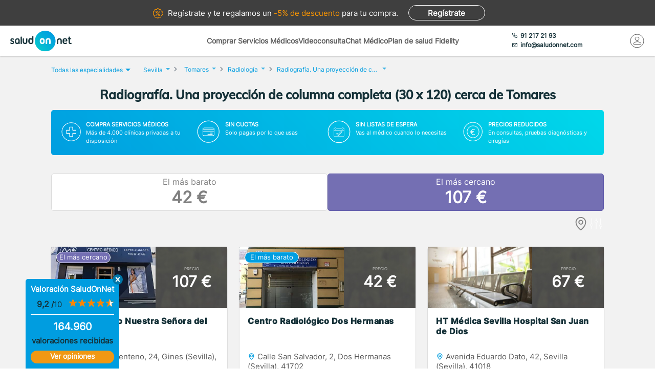

--- FILE ---
content_type: text/html; charset=utf-8
request_url: https://www.saludonnet.com/centros-medicos/radiodiagnostico/ciudad/sevilla-tomares/2285-columna-completa-30-x-120
body_size: 32404
content:

<!DOCTYPE html>
<html lang="es">
<head>
    <meta charset="utf-8">
    <meta name="viewport" content="width=device-width, initial-scale=1">
    <title>Radiograf&#237;a. Una proyecci&#243;n de columna completa (30 x 120) cerca de Tomares desde 42 €. Sin esperas - SaludOnNet</title>
    <meta name="description" content="Radiograf&#237;a. Una proyecci&#243;n de columna completa (30 x 120) cerca de Tomares desde 42 €. Encuentra los mejores centros m&#233;dicos de Radiodiagn&#243;stico en Tomares y acude sin esperas.">
    
    
    
        <link rel="preload" href="/Content/fonts/Inter-VF.woff2" as="font" type="font/woff2" crossorigin>
<link rel="preload" href="/Content/fonts/Mulish-VF.woff2" as="font" type="font/woff2" crossorigin>
            <link rel="stylesheet" rel="preload" type="text/css" href="/Content/css/bundles/SON-sonstyle-search-clinics-sass.css" as="style" />

            <link rel="preload" href="https://soncdn.azureedge.net/provider-images-container/0330cd59-b495-4df6-8a35-479d6b41d3e8.jpg" as="image" />

        <link rel="preload" href="/Scripts/marketplace/lib/jquery-1.7.2.min.js" as="script" />
        <link rel="preload" href="https://maps.googleapis.com/maps/api/js?key=AIzaSyCoezXaNL0iCplm2iQyXi6e9es83rWGUIo&libraries=places&language=es" data-cookieconsent="ignore" as="script" />
        <script src="/Scripts/marketplace/lib/jquery-1.7.2.min.js" type="text/javascript" defer></script>
        <link rel="preconnect" href="https://www.googletagmanager.com">

            <link rel="canonical" href="https://www.saludonnet.com/centros-medicos/radiodiagnostico/ciudad/sevilla-tomares/2285-columna-completa-30-x-120" />


        <meta name="robots" content="noindex, nofollow">


<meta property="og:title" content="Radiograf&#237;a. Una proyecci&#243;n de columna completa (30 x 120) - SaludOnNet" />
<meta property="og:description" content="La radiograf&#237;a de columna completa en Tomares es una prueba de diagn&#243;stico por imagen que permite observar la totalidad de la columna vertebral —desde las v&#233;rtebras cervicales hasta las lumbares— en una sola proyecci&#243;n.Se realiza mediante rayos X, un" />
<meta property="og:image" itemprop="image" content="https://soncdn.azureedge.net/portal/2285-columna-completa-30-x-120.jpg"/>
<meta property=”og:type” content=”website” />
<meta property="og:url" content="https://www.saludonnet.com/centros-medicos/radiodiagnostico/ciudad/sevilla-tomares/2285-columna-completa-30-x-120" />

    


    

    <meta name="theme-color" content="#009EE0">
    <meta property="og:title" content="Radiograf&#237;a. Una proyecci&#243;n de columna completa (30 x 120) cerca de Tomares desde 42 €. Sin esperas - SaludOnNet">
    <meta property="og:description" content="Radiograf&#237;a. Una proyecci&#243;n de columna completa (30 x 120) cerca de Tomares desde 42 €. Encuentra los mejores centros m&#233;dicos de Radiodiagn&#243;stico en Tomares y acude sin esperas.">
    <meta property="og:image" itemprop="image" content="https://www.saludonnet.com/content/img/backgrounds/mobile-herounit.jpg">
    <meta property=”og:type” content=”website” />
    <meta property="og:url" content="https://www.saludonnet.com/">
    <meta name="thumbnail" content="https://www.saludonnet.com/Content/img/svg/on-logo.svg" />
    <meta name="apple-itunes-app" content="app-id=409141015">
    <meta name="google-play-app" content="app-id=com.saludonnet.pacientes">
    <link rel="shortcut icon" href="/Content/img/favicon.ico">
    <link rel="icon" sizes="192x192" href="/Content/img/logos/sonlogo192.png">
    <link href="/Content/img/logos/icon-120x120.png" rel="apple-touch-icon" />
    <link href="/Content/img/logos/icon-152x152.png" rel="apple-touch-icon" sizes="152x152" />
    <link href="/Content/img/logos/icon-167x167.png" rel="apple-touch-icon" sizes="167x167" />
    <link href="/Content/img/logos/icon-180x180.png" rel="apple-touch-icon" sizes="180x180" />
    <link href="/Content/img/logos/icon-192x192.png" rel="icon" sizes="192x192" />
    <link href="/Content/img/logos/icon-128x128.png" rel="icon" sizes="128x128" />
    
    
    
        <script type="text/javascript">
            window.dataLayer = window.dataLayer || [];
            window.dataLayer.push({ ecommerce: null });  // Clear the previous ecommerce object.
            window.dataLayer.push({
                'businessType': 'Marketplace',
                'specialty': 'Radiodiagnóstico',
                'serviceForSale': 'Radiografía. Una proyección de columna completa (30 x 120)',
                'event': 'view_item_list',
                'ecommerce': {
                    'item_list_id': 'ListadoProductos:Radiografía. Una proyección de columna completa (30 x 120)#Tomares',
                    'item_name': 'ListadoProductos',
                    'items': [
{'item_id': 'clon-5749#2285-columna-completa-30-x-120','item_name': 'Centro Médico Nuestra Señora del Rocío-Radiografía. Una proyección de columna completa (30 x 120)','price': '107','item_category': 'Radiodiagnóstico'},{'item_id': 'clon-20004#2285-columna-completa-30-x-120','item_name': 'Centro Radiológico Dos Hermanas-Radiografía. Una proyección de columna completa (30 x 120)','price': '42','item_category': 'Radiodiagnóstico'},{'item_id': 'clon-21030#2285-columna-completa-30-x-120','item_name': 'HT Médica Sevilla Hospital San Juan de Dios-Radiografía. Una proyección de columna completa (30 x 120)','price': '67','item_category': 'Radiodiagnóstico'},{'item_id': 'clon-20681#2285-columna-completa-30-x-120','item_name': 'Centro Radiológico Dr. Arduan-Radiografía. Una proyección de columna completa (30 x 120)','price': '67','item_category': 'Radiodiagnóstico'},{'item_id': 'clon-5062#2285-columna-completa-30-x-120','item_name': 'Hospital Viamed Santa Ángela de la Cruz-Radiografía. Una proyección de columna completa (30 x 120)','price': '85','item_category': 'Radiodiagnóstico'},{'item_id': 'clon-21119#2285-columna-completa-30-x-120','item_name': 'Centro Médico Quirúrgico HLA Ramón y Cajal-Radiografía. Una proyección de columna completa (30 x 120)','price': '87','item_category': 'Radiodiagnóstico'},{'item_id': 'clon-1386#2285-columna-completa-30-x-120','item_name': 'Resolana. Centro Radiológico Macarena-Radiografía. Una proyección de columna completa (30 x 120)','price': '95','item_category': 'Radiodiagnóstico'},{'item_id': 'clon-13445#2285-columna-completa-30-x-120','item_name': 'Hospital San Agustin-Radiografía. Una proyección de columna completa (30 x 120)','price': '95','item_category': 'Radiodiagnóstico'},
                    ]
                }
            });
        </script>
    


    <!-- Script para poder probar Page Speed Insights sin el banner de consentimiento de cookies-->
<script>
    window.addEventListener("CookiebotOnDialogInit", function () {
        if (Cookiebot.getDomainUrlParam("CookiebotScan") === "true")
            Cookiebot.setOutOfRegion();
    });
</script>

    <!-- Google Tag Manager -->
    <script data-cookieconsent="ignore">
        (function (w, d, s, l, i) {
            w[l] = w[l] || [];
            w[l].push({
                'gtm.start':
                    new Date().getTime(),
                event: 'gtm.js'
            });
            var f = d.getElementsByTagName(s)[0],
                j = d.createElement(s),
                dl = l != 'dataLayer' ? '&l=' + l : '';
            j.async = true;
            j.src =
                'https://www.googletagmanager.com/gtm.js?id=' + i + dl;
            f.parentNode.insertBefore(j, f);
        })(window, document, 'script', 'dataLayer', 'GTM-WPSL63');
    </script>
    <!-- End Google Tag Manager -->
<!-- Azure Insights-->
<script type="text/javascript">
var appInsights = window.appInsights ||
    function(config) {
        function r(config) {
            t[config] = function() {
                var i = arguments;
                t.queue.push(function() { t[config].apply(t, i) })
            }
        }

        var t = { config: config }, u = document, e = window, o = "script", s = u.createElement(o), i, f;
        for (s.src = config.url || "//az416426.vo.msecnd.net/scripts/a/ai.0.js", u.getElementsByTagName(o)[0].parentNode.appendChild(s), t.cookie = u.cookie, t.queue = [], i = ["Event", "Exception", "Metric", "PageView", "Trace"]; i.length;) r("track" + i.pop());
        return r("setAuthenticatedUserContext"), r("clearAuthenticatedUserContext"), config.disableExceptionTracking ||
        (i = "onerror", r("_" + i), f = e[i], e[i] = function(config, r, u, e, o) {
            var s = f && f(config, r, u, e, o);
            return s !== !0 && t["_" + i](config, r, u, e, o), s
        }), t
    }({ instrumentationKey: "24f6e516-b3b5-47c4-a73a-2630d4c90f57" });
window.appInsights = appInsights;
appInsights.trackPageView();
</script>
<!-- End Azure Insights)-->


<script type="application/ld+json">
    {
      "@context": "https://schema.org",
      "@type": "Organization",
      "name": "SaludOnNet",
      "legalName" : "Saludonnet Spain, S.L.",
      "url": "https://www.saludonnet.com/",
      "logo": "https://www.saludonnet.com/Content/img/svg/son-logo.svg",
      "sameAs": [
        "https://es-es.facebook.com/pages/category/Medical-Service/SaludOnNet-214957498526536",
        "https://twitter.com/saludonnet",
        "https://www.instagram.com/saludonnet",
        "https://es.linkedin.com/company/saludonnet",
        "https://www.youtube.com/channel/UCag68GsnagqzNb6C3G-S9vQ"
      ],
      "contactPoint": [
        {
          "@type": "ContactPoint",
          "telephone": "+34912172193",
          "email": "info@saludonnet.com",
          "contactType": "customer service",
          "areaServed": "ES",
          "availableLanguage": "es"
        }
      ]
    }
</script>
<script type="application/ld+json">
    {
        "@context": "http://schema.org",
        "@type": "WebSite",
        "name": "SaludOnNet",
        "url": "https://www.saludonnet.com/"
    }
</script>

</head>
<body>
        <!-- Google Tag Manager (noscript) -->
        <noscript>
            <iframe src="https://www.googletagmanager.com/ns.html?id=GTM-WPSL63"
                    height="0" width="0" style="display:none;visibility:hidden"></iframe>
        </noscript>
        <!-- End Google Tag Manager (noscript) -->
    <!-- Renderizado de librerias-->
    <script type="text/javascript">
        window.sOn = window.sOn || {};
        sOn.layoutView = sOn.layoutView || {};
        sOn.layoutView.isAnonymousUser = (/true/i).test('True');
        sOn.layoutView.userEmail = '';
        sOn.layoutView.signalRServerUrl = 'https://websocket.saludonnet.com/signalr';
        sOn.layoutView.countryCode = 'ES';
        sOn.layoutView.currencyCode = 'EUR';

        //Feature flags
        sOn.layoutView.isOnlineAppointmentFeatureEnabled = (/true/i).test('True');
    </script>
    <script src="https://maps.googleapis.com/maps/api/js?key=AIzaSyCoezXaNL0iCplm2iQyXi6e9es83rWGUIo&libraries=places&language=es" type="text/javascript" data-cookieconsent="ignore" defer></script>
    
    
    
    <script src="/Scripts/marketplace/lib/nouislider.min.js" defer></script>
<script src="/bundles/jsProductsSearchViewLibs?v=NRnbkTM6pZdIpGASVIMV8sdpJQEeJLdW64ttrGgcE9M1" defer></script>
        <script src="/Scripts/bundles/layout.min.js" defer></script>
<script src="/bundles/jsProductsSearchView?v=lmAp-hfSPqbmhq9dEGdRb8DWLO4IWLt2fBveGV0lzjY1" defer></script>

    <script type="text/javascript">
    sOn.productSearchView = sOn.productSearchView || {};
    sOn.productSearchView.searchFilter = {
        serviceForSaleId: "2285-columna-completa-30-x-120",
        specialty: "radiodiagnostico",
        province: "",
        provinceOrCityName: "Tomares",
        specialtyName: "Radiodiagnóstico",
        serviceName: "Radiografía. Una proyección de columna completa (30 x 120)",
        city: "sevilla-tomares",
        isSearchingByStreet: "False",
        lat: "0".replace(',', '.'),
        lon: "0".replace(',', '.'),
        radiusInKm: "20",
        orderBy: "nearest-segmentation"
    };
    sOn.productSearchView.mustShowSegmentationSearch = (/true/i).test('True');
    sOn.productSearchView.hasAnyProductOnlineAppointment = (/true/i).test('False');
    sOn.productSearchView.SpecialtyName = "Radiodiagnóstico";
    sOn.productSearchView.ServiceForSale = "Radiografía. Una proyección de columna completa (30 x 120)";
    sOn.productSearchView.CityName = "Tomares";
    sOn.productSearchView.countryCode = 'ES';
    sOn.productSearchView.currencyCode = 'EUR';
    sOn.productSearchView.totalProducts = 8;
    sOn.productSearchView.specialtySlug = "radiodiagnostico";
    sOn.productSearchView.serviceForSaleSlug = "2285-columna-completa-30-x-120";
    sOn.productSearchView.hasAdvertisingCampaign = (/true/i).test('False');
    sOn.productSearchView.attractingLeadsCompanyId = "";
    sOn.productSearchView.portalBaseUrl = 'https://www.saludonnet.com';
    sOn.productSearchView.userPlanIsFidelity = (/true/i).test('False');
    sOn.productSearchView.hasAnyFidelityProduct = (/true/i).test('False');
    sOn.productSearchView.locationName = "Tomares";
    // TODO: REVISAR - ELIMINAR TRAS REALIZAR EL TEST ABC - SOLO SE USAN LOS PRODUCTOS PARA EL TEST
    sOn.productSearchView.products = [{"IsGenericPhoto":false,"PictureId":"0330cd59-b495-4df6-8a35-479d6b41d3e8","PictureUrl":"https://soncdn.azureedge.net/provider-images-container/0330cd59-b495-4df6-8a35-479d6b41d3e8.jpg","ProviderName":"Centro Médico Nuestra Señora del Rocío","Price":107,"Address":"Calle Jesús Centeno, 24, Gines (Sevilla)","Url":"centro-medico-nuestra-senora-del-rocio-radiodiagnostico-2285-columna-completa-30-x-120","Id":923,"PostalCode":"41960","ProvinceId":"sevilla","CityId":"sevilla-gines","DistanceToClientInKm":2.6,"ProviderId":"clon-5749","Rating":4.17,"RatingsTotal":6,"PsychologySpecializationArea":[],"PsychologyTargetAudience":[],"Segmentation":{"IsCheapest":false,"HasAppointmentIn24H":false,"IsSelectionProduct":false,"IsNearestProduct":true},"ScheduleProp":{"HasOnlineAppointmentAvailable":false,"DayOfFirstAppointmentDatetimeAvailable":"","MonthOfFirstAppointmentDatetimeAvailable":"","TimeOfFirstAppointmentDatetimeAvailable":"","ProductCardCssClass":""},"IsFidelity":false,"FidelityPrice":[],"FidelityPriceForTemplate":0,"HasPriceRanges":false,"HasFidelityPrice":false,"HasToShowAppointmentManagementWithCost":false,"HasRatings":true,"RatingOverTenAsString":"8,3","HasRatingOverZero":true,"RatingRoundedToNearestHalfAsString":"4","IsServiceForSaleForAppointmentManagement":false},{"IsGenericPhoto":false,"PictureId":"6d4d7f73-bd4c-4b0a-b0ab-5ea5776808d6","PictureUrl":"https://soncdn.azureedge.net/provider-images-container/6d4d7f73-bd4c-4b0a-b0ab-5ea5776808d6.jpg","ProviderName":"Centro Radiológico Dos Hermanas","Price":42,"Address":"Calle San Salvador, 2, Dos Hermanas (Sevilla)","Url":"centro-radiologico-dos-hermanas-radiodiagnostico-2285-columna-completa-30-x-120","Id":29421,"PostalCode":"41702","ProvinceId":"sevilla","CityId":"sevilla-dos-hermanas","DistanceToClientInKm":15.6,"ProviderId":"clon-20004","Rating":4.75,"RatingsTotal":4,"PsychologySpecializationArea":[],"PsychologyTargetAudience":[],"Segmentation":{"IsCheapest":true,"HasAppointmentIn24H":false,"IsSelectionProduct":false,"IsNearestProduct":false},"ScheduleProp":{"HasOnlineAppointmentAvailable":false,"DayOfFirstAppointmentDatetimeAvailable":"","MonthOfFirstAppointmentDatetimeAvailable":"","TimeOfFirstAppointmentDatetimeAvailable":"","ProductCardCssClass":""},"IsFidelity":false,"FidelityPrice":[],"FidelityPriceForTemplate":0,"HasPriceRanges":false,"HasFidelityPrice":false,"HasToShowAppointmentManagementWithCost":false,"HasRatings":true,"RatingOverTenAsString":"9,5","HasRatingOverZero":true,"RatingRoundedToNearestHalfAsString":"5","IsServiceForSaleForAppointmentManagement":false},{"IsGenericPhoto":false,"PictureId":"","PictureUrl":"https://www.saludonnet.com/Content/img/photos/nophoto-2.jpg","ProviderName":"HT Médica Sevilla Hospital San Juan de Dios","Price":67,"Address":"Avenida Eduardo Dato, 42, Sevilla (Sevilla)","Url":"ht-medica-sevilla-hospital-san-juan-de-dios-radiodiagnostico-2285-columna-completa-30-x-120","Id":19001,"PostalCode":"41018","ProvinceId":"sevilla","CityId":"sevilla-sevilla","DistanceToClientInKm":7.1,"ProviderId":"clon-21030","Rating":null,"RatingsTotal":0,"PsychologySpecializationArea":[],"PsychologyTargetAudience":[],"Segmentation":{"IsCheapest":false,"HasAppointmentIn24H":false,"IsSelectionProduct":false,"IsNearestProduct":false},"ScheduleProp":{"HasOnlineAppointmentAvailable":false,"DayOfFirstAppointmentDatetimeAvailable":"","MonthOfFirstAppointmentDatetimeAvailable":"","TimeOfFirstAppointmentDatetimeAvailable":"","ProductCardCssClass":""},"IsFidelity":false,"FidelityPrice":[],"FidelityPriceForTemplate":0,"HasPriceRanges":false,"HasFidelityPrice":false,"HasToShowAppointmentManagementWithCost":false,"HasRatings":false,"RatingOverTenAsString":"","HasRatingOverZero":false,"RatingRoundedToNearestHalfAsString":"0","IsServiceForSaleForAppointmentManagement":false},{"IsGenericPhoto":false,"PictureId":"b25bfddd-96af-4691-bd8d-1535014af51d","PictureUrl":"https://soncdn.azureedge.net/provider-images-container/b25bfddd-96af-4691-bd8d-1535014af51d.jpg","ProviderName":"Centro Radiológico Dr. Arduan","Price":67,"Address":"Calle Jardín de la Isla, 6L, Sevilla (Sevilla)","Url":"centro-radiologico-dr-arduan-radiodiagnostico-2285-columna-completa-30-x-120","Id":13608,"PostalCode":"41014","ProvinceId":"sevilla","CityId":"sevilla-sevilla","DistanceToClientInKm":8.9,"ProviderId":"clon-20681","Rating":null,"RatingsTotal":0,"PsychologySpecializationArea":[],"PsychologyTargetAudience":[],"Segmentation":{"IsCheapest":false,"HasAppointmentIn24H":false,"IsSelectionProduct":false,"IsNearestProduct":false},"ScheduleProp":{"HasOnlineAppointmentAvailable":false,"DayOfFirstAppointmentDatetimeAvailable":"","MonthOfFirstAppointmentDatetimeAvailable":"","TimeOfFirstAppointmentDatetimeAvailable":"","ProductCardCssClass":""},"IsFidelity":false,"FidelityPrice":[],"FidelityPriceForTemplate":0,"HasPriceRanges":false,"HasFidelityPrice":false,"HasToShowAppointmentManagementWithCost":false,"HasRatings":false,"RatingOverTenAsString":"","HasRatingOverZero":false,"RatingRoundedToNearestHalfAsString":"0","IsServiceForSaleForAppointmentManagement":false},{"IsGenericPhoto":false,"PictureId":"48517e04-41bc-4944-a0e4-eaa4e594899e","PictureUrl":"https://soncdn.azureedge.net/provider-images-container/48517e04-41bc-4944-a0e4-eaa4e594899e.jpg","ProviderName":"Hospital Viamed Santa Ángela de la Cruz","Price":85,"Address":"Avenida de Jerez, 59, Sevilla (Sevilla)","Url":"hospital-viamed-santa-angela-de-la-cruz-radiodiagnostico-2285-columna-completa-30-x-120","Id":18130,"PostalCode":"41014","ProvinceId":"sevilla","CityId":"sevilla-sevilla","DistanceToClientInKm":9.3,"ProviderId":"clon-5062","Rating":4.38,"RatingsTotal":98,"PsychologySpecializationArea":[],"PsychologyTargetAudience":[],"Segmentation":{"IsCheapest":false,"HasAppointmentIn24H":false,"IsSelectionProduct":false,"IsNearestProduct":false},"ScheduleProp":{"HasOnlineAppointmentAvailable":false,"DayOfFirstAppointmentDatetimeAvailable":"","MonthOfFirstAppointmentDatetimeAvailable":"","TimeOfFirstAppointmentDatetimeAvailable":"","ProductCardCssClass":""},"IsFidelity":false,"FidelityPrice":[],"FidelityPriceForTemplate":0,"HasPriceRanges":false,"HasFidelityPrice":false,"HasToShowAppointmentManagementWithCost":false,"HasRatings":true,"RatingOverTenAsString":"8,8","HasRatingOverZero":true,"RatingRoundedToNearestHalfAsString":"4.5","IsServiceForSaleForAppointmentManagement":false},{"IsGenericPhoto":false,"PictureId":"","PictureUrl":"https://www.saludonnet.com/Content/img/photos/nophoto-3.jpg","ProviderName":"Centro Médico Quirúrgico HLA Ramón y Cajal","Price":87,"Address":"Avenida Ramón y Cajal, 35, Sevilla (Sevilla)","Url":"centro-medico-quirurgico-hla-ramon-y-cajal-radiodiagnostico-2285-columna-completa-30-x-120","Id":20248,"PostalCode":"41005","ProvinceId":"sevilla","CityId":"sevilla-sevilla","DistanceToClientInKm":7.1,"ProviderId":"clon-21119","Rating":5,"RatingsTotal":1,"PsychologySpecializationArea":[],"PsychologyTargetAudience":[],"Segmentation":{"IsCheapest":false,"HasAppointmentIn24H":false,"IsSelectionProduct":false,"IsNearestProduct":false},"ScheduleProp":{"HasOnlineAppointmentAvailable":false,"DayOfFirstAppointmentDatetimeAvailable":"","MonthOfFirstAppointmentDatetimeAvailable":"","TimeOfFirstAppointmentDatetimeAvailable":"","ProductCardCssClass":""},"IsFidelity":false,"FidelityPrice":[],"FidelityPriceForTemplate":0,"HasPriceRanges":false,"HasFidelityPrice":false,"HasToShowAppointmentManagementWithCost":false,"HasRatings":true,"RatingOverTenAsString":"10","HasRatingOverZero":true,"RatingRoundedToNearestHalfAsString":"5","IsServiceForSaleForAppointmentManagement":false},{"IsGenericPhoto":false,"PictureId":"","PictureUrl":"https://www.saludonnet.com/Content/img/photos/nophoto-1.jpg","ProviderName":"Resolana. Centro Radiológico Macarena","Price":95,"Address":"Calle Muñoz León, 15, Sevilla (Sevilla)","Url":"resolana-centro-radiologico-macarena-radiodiagnostico-2285-columna-completa-30-x-120","Id":1210,"PostalCode":"41009","ProvinceId":"sevilla","CityId":"sevilla-sevilla","DistanceToClientInKm":6.2,"ProviderId":"clon-1386","Rating":4,"RatingsTotal":1,"PsychologySpecializationArea":[],"PsychologyTargetAudience":[],"Segmentation":{"IsCheapest":false,"HasAppointmentIn24H":false,"IsSelectionProduct":false,"IsNearestProduct":false},"ScheduleProp":{"HasOnlineAppointmentAvailable":false,"DayOfFirstAppointmentDatetimeAvailable":"","MonthOfFirstAppointmentDatetimeAvailable":"","TimeOfFirstAppointmentDatetimeAvailable":"","ProductCardCssClass":""},"IsFidelity":false,"FidelityPrice":[],"FidelityPriceForTemplate":0,"HasPriceRanges":false,"HasFidelityPrice":false,"HasToShowAppointmentManagementWithCost":false,"HasRatings":true,"RatingOverTenAsString":"8","HasRatingOverZero":true,"RatingRoundedToNearestHalfAsString":"4","IsServiceForSaleForAppointmentManagement":false},{"IsGenericPhoto":false,"PictureId":"965bb33b-7358-414d-9f67-171999b55982","PictureUrl":"https://soncdn.azureedge.net/provider-images-container/965bb33b-7358-414d-9f67-171999b55982.jpg","ProviderName":"Hospital San Agustin","Price":95,"Address":"Otros Fleming S/n Sector 13 Zona 2, 0, Dos Hermanas (Sevilla)","Url":"hospital-san-agustin-radiodiagnostico-2285-columna-completa-30-x-120","Id":3999,"PostalCode":"41700","ProvinceId":"sevilla","CityId":"sevilla-dos-hermanas","DistanceToClientInKm":14.9,"ProviderId":"clon-13445","Rating":4.11,"RatingsTotal":61,"PsychologySpecializationArea":[],"PsychologyTargetAudience":[],"Segmentation":{"IsCheapest":false,"HasAppointmentIn24H":false,"IsSelectionProduct":false,"IsNearestProduct":false},"ScheduleProp":{"HasOnlineAppointmentAvailable":false,"DayOfFirstAppointmentDatetimeAvailable":"","MonthOfFirstAppointmentDatetimeAvailable":"","TimeOfFirstAppointmentDatetimeAvailable":"","ProductCardCssClass":""},"IsFidelity":false,"FidelityPrice":[],"FidelityPriceForTemplate":0,"HasPriceRanges":false,"HasFidelityPrice":false,"HasToShowAppointmentManagementWithCost":false,"HasRatings":true,"RatingOverTenAsString":"8,2","HasRatingOverZero":true,"RatingRoundedToNearestHalfAsString":"4","IsServiceForSaleForAppointmentManagement":false}];
    sOn.productSearchView.hasAppointmentManagement = (/true/i).test('False');
    sOn.layoutView.saludOnNetGlobalAverageRating = 4.6;
    </script>

    


    <script type="text/javascript">
        window.dataLayer = window.dataLayer || [];
        window.dataLayer.push({ ecommerce: null });  // Clear the previous ecommerce object.
        window.dataLayer.push({
            'event': 'view_item_list',
            'ecommerce': {
                'item_list_id': 'ListadoProductos:Radiografía. Una proyección de columna completa (30 x 120)#Tomares',
                'item_name': 'ListadoProductos',
                'items': [
{'item_id': 'clon-5749#2285-columna-completa-30-x-120','item_name': 'Centro Médico Nuestra Señora del Rocío-Radiografía. Una proyección de columna completa (30 x 120)','price': '107','item_category': 'Radiodiagnóstico'},{'item_id': 'clon-20004#2285-columna-completa-30-x-120','item_name': 'Centro Radiológico Dos Hermanas-Radiografía. Una proyección de columna completa (30 x 120)','price': '42','item_category': 'Radiodiagnóstico'},{'item_id': 'clon-21030#2285-columna-completa-30-x-120','item_name': 'HT Médica Sevilla Hospital San Juan de Dios-Radiografía. Una proyección de columna completa (30 x 120)','price': '67','item_category': 'Radiodiagnóstico'},{'item_id': 'clon-20681#2285-columna-completa-30-x-120','item_name': 'Centro Radiológico Dr. Arduan-Radiografía. Una proyección de columna completa (30 x 120)','price': '67','item_category': 'Radiodiagnóstico'},{'item_id': 'clon-5062#2285-columna-completa-30-x-120','item_name': 'Hospital Viamed Santa Ángela de la Cruz-Radiografía. Una proyección de columna completa (30 x 120)','price': '85','item_category': 'Radiodiagnóstico'},{'item_id': 'clon-21119#2285-columna-completa-30-x-120','item_name': 'Centro Médico Quirúrgico HLA Ramón y Cajal-Radiografía. Una proyección de columna completa (30 x 120)','price': '87','item_category': 'Radiodiagnóstico'},{'item_id': 'clon-1386#2285-columna-completa-30-x-120','item_name': 'Resolana. Centro Radiológico Macarena-Radiografía. Una proyección de columna completa (30 x 120)','price': '95','item_category': 'Radiodiagnóstico'},{'item_id': 'clon-13445#2285-columna-completa-30-x-120','item_name': 'Hospital San Agustin-Radiografía. Una proyección de columna completa (30 x 120)','price': '95','item_category': 'Radiodiagnóstico'},                ]
            }
        });
    </script>



    <!-- Fin renderizado de librerias-->

    <div id="main-wrapper" class="main-wrapper">
        <div id="inner-wrapper" class="inner-wrapper">
            
    <div id="signUpBanner_container" class="banner__signup">
        <p><span class="banner__signup__desktop-text">Regístrate y</span> te regalamos <span class="banner__signup__desktop-text">un </span><span> -5% de descuento</span> para tu compra<span class="banner__signup__desktop-text">.</span></p>
        <span id="signUpBanner_showsSignUpButton" class="btn hidden-link" data-cy="signUpBanner_showsSignUpButton" data-location="L3NpZ251cA==">
            Regístrate
        </span>
    </div>

<script type="text/javascript" defer>
    document.addEventListener("DOMContentLoaded", function () {
        $('#signUpBanner_showsSignUpButton').on('click', function() {
            dataLayer.push({
                'event': 'genericAnalyticsEvent',
                'eventCategory': 'plataforma',
                'eventAction': 'Pulsar el botón de registro',
                'eventLabel': 'El usuario pulsa el botón de registro desde el banner superior'
            });
        }); 
    });
</script>


                <header>
                    


<div class="header__logo">
    <div class="header__logos__wrapper">
        <a href="/">
            <img id="sonMainLogoDesktop" src="/Content/img/svg/son-logo.svg" alt="SaludOnNet" class="main__header__logo">
        </a>
    </div>
    <div>
    </div>
</div>
                    
    
<div class="header__search-wrapper">
    



<div class="header__search-link">
            <a id="showSearchPanelButton"
               href="#"
               class="active">
Comprar Servicios M&#233;dicos            </a>
            <a id="btnVideoVisitLanding"
               href="/video-consulta">
Videoconsulta            </a>
            <a id="btnVirtualVisitLanding"
               href="/chat-medico">
Chat M&#233;dico            </a>
            <a id="btnPersonalPlanLanding"
               href="/plan-de-salud-fidelity">
Plan de salud Fidelity            </a>
</div>
<div class="header__enterprise-link">
    <span data-location="L2VtcHJlc2Fz" class="hidden-link">Plan empresas</span>
</div>
</div>

<div id="marketplaceHeaderSearchPanel" style="display: none" class="search-dropdown">
    <p><strong>Realiza la búsqueda</strong></p>
    <div>
        <div id="marketplaceMedicalTermsSearchPanel" class="flex-wrapper flex-3">
            <span class="flex">
                <input id="marketplaceMedicalTermsSearch_keywordSelector" type="text" placeholder="Especialidad o nombre de la prueba"/>
                <span id="marketplaceMedicalTermsSearch_infoSearchMessage" class="message--error" style="display: none;" role="alert" aria-hidden="true"></span>
                <span id="marketplaceMedicalTermsSearch_keywordError" class="message--error" style="display: none;" role="alert" aria-hidden="true"></span>
            </span>
            <div class="flex">
                <input id="marketplaceMedicalTermsSearch_googleMapsLocationSelector" type="text" placeholder="Provincia o localidad"/>
                <span id="marketplaceMedicalTermsSearch_locationError" class="message--error" style="display: none;" role="alert" aria-hidden="true"></span>
            </div>
            <a id="marketplaceMedicalTermsSearch_button" href="#" class="btn btn--search">Buscar</a>
            <div>
                <button id="hideMarketplaceHeaderSearchButton" class="btn btn--close"></button>
            </div>
        </div>
    </div>
</div>



                    


<div class="header__profile-wrapper">
    

    <div id="unloggedMenu" data-cy="unloggedMenu" style="display: none;" class="header__unlogged-profile">
        <div>
    <div class="header__contact-link">
        <a href="tel:+34 91 217 21 93" id="headerTelephone"><span class="header__phone-text">91 217 21 93</span></a>
        <a href="mailto:info@saludonnet.com" id="headerEmail"><span class="header__email-text">info@saludonnet.com</span></a>
    </div>
    <a href="tel:+34912172193" class="header__mobile-phone" aria-label="teléfono"><span class="header__phone-image"></span></a>
    <p>LLAMAR</p>
</div>
        <div>
            <a
                id="showSignUpButton"
                data-cy="showSignUpButton"
                href="#"
                class="header__login"
                aria-label="Mi Cuenta"
            >
                <span class="header__login-image"></span>
            </a>
            
            <p>MI CUENTA</p>

            <div id="loginOrSignUpModal" class="header__profile__menu" style="display: none">
                <span id="headerDropdownLoginButton"
                    data-location="L2xvZ2lu"
                    class="btn hidden-link">
                    INICIAR SESIÓN
                </span>
                <hr>
                <p class="header__profile__menu__text">¿No tienes cuenta?</p>
                <span id="headerDropdownSignUpButton"
                    data-location="L3NpZ251cA=="
                    class="btn hidden-link">
                    REGÍSTRATE
                </span>
            </div>

        </div>
    </div>
    <div id="loggedMenu" style="display: none;" class="header__logged-profile">
        <div>
    <div class="header__contact-link">
        <a href="tel:+34 91 217 21 93" id="headerTelephone"><span class="header__phone-text">91 217 21 93</span></a>
        <a href="mailto:info@saludonnet.com" id="headerEmail"><span class="header__email-text">info@saludonnet.com</span></a>
    </div>
    <a href="tel:+34912172193" class="header__mobile-phone" aria-label="teléfono"><span class="header__phone-image"></span></a>
    <p>LLAMAR</p>
</div>
        <div class="header__logged-menu">
            <a id="showLoggedMenuOptionsButton" href="#" class="header__login" aria-label="Mi Cuenta"><span class="header__login-image"></span></a>
            <p>MI CUENTA</p>
        </div>
    </div>
    <span id="logoutErrorMessage" class="error-message" role="alert" aria-hidden="true" style="display: none;"></span>
    <div id="notifications"></div>
</div>
                    
    
    
        <div class="header__mobile-menu">
            <div class="header__search">
                <a id="showSearchPanelButton" href="#" aria-label="Buscar">
                </a>
                <p>BUSCAR</p>
            </div>
            <div id="" class="header__menu">
                <span></span>
                <span></span>
                <span></span>
                <span></span>
                <p>MENU</p>
            </div>
        </div>
        
<div id="" class="header-menu">
    <a href="#" class="header__user-menu__clipboard header-menu__dropdown">Especialidades</a>
    <div class="header-menu__section">
            <span class="line"></span>
            <a href="/servicios-medicos/acupuntura">Acupuntura</a>
            <span class="line"></span>
            <a href="/servicios-medicos/alergologia">Alergolog&#237;a</a>
            <span class="line"></span>
            <a href="/servicios-medicos/analisis-clinicos">Anal&#237;ticas y Gen&#233;tica</a>
            <span class="line"></span>
            <a href="/servicios-medicos/aparato-digestivo">Aparato Digestivo</a>
            <span class="line"></span>
            <a href="/servicios-medicos/cardiologia">Cardiolog&#237;a</a>
            <span class="line"></span>
            <a href="/servicios-medicos/cirugia-estetica">Cirug&#237;a Est&#233;tica</a>
            <span class="line"></span>
            <a href="/servicios-medicos/cirugia-general-y-del-aparato-digestivo">Cirug&#237;a General y del Aparato Digestivo</a>
            <span class="line"></span>
            <a href="/servicios-medicos/cirugia-maxilofacial">Cirug&#237;a Maxilofacial</a>
            <span class="line"></span>
            <a href="/servicios-medicos/dermatologia">Dermatolog&#237;a</a>
            <span class="line"></span>
            <a href="/servicios-medicos/endocrinologia-y-nutricion">Endocrinolog&#237;a y Nutrici&#243;n</a>
            <span class="line"></span>
            <a href="/servicios-medicos/fisioterapia">Fisioterapia</a>
            <span class="line"></span>
            <a href="/servicios-medicos/obstetricia-y-ginecologia">Ginecolog&#237;a y Obstetricia</a>
            <span class="line"></span>
            <a href="/servicios-medicos/hematologia">Hematolog&#237;a</a>
            <span class="line"></span>
            <a href="/servicios-medicos/homeopatia">Homeopat&#237;a</a>
            <span class="line"></span>
            <a href="/servicios-medicos/medicina-deportiva">Medicina Deportiva</a>
            <span class="line"></span>
            <a href="/servicios-medicos/medicina-estetica">Medicina Est&#233;tica</a>
            <span class="line"></span>
            <a href="/servicios-medicos/medicina-general">Medicina General</a>
            <span class="line"></span>
            <a href="/servicios-medicos/medicina-interna">Medicina Interna</a>
            <span class="line"></span>
            <a href="/servicios-medicos/nefrologia">Nefrolog&#237;a</a>
            <span class="line"></span>
            <a href="/servicios-medicos/neumologia">Neumolog&#237;a</a>
            <span class="line"></span>
            <a href="/servicios-medicos/neurologia">Neurolog&#237;a</a>
            <span class="line"></span>
            <a href="/servicios-medicos/odontologia">Odontolog&#237;a</a>
            <span class="line"></span>
            <a href="/servicios-medicos/oftalmologia">Oftalmolog&#237;a</a>
            <span class="line"></span>
            <a href="/servicios-medicos/oncologia-medica">Oncolog&#237;a M&#233;dica</a>
            <span class="line"></span>
            <a href="/servicios-medicos/oncologia-radioterapica">Oncolog&#237;a Radioter&#225;pica</a>
            <span class="line"></span>
            <a href="/servicios-medicos/otorrinolaringologia">Otorrinolaringolog&#237;a</a>
            <span class="line"></span>
            <a href="/servicios-medicos/pediatria">Pediatr&#237;a</a>
            <span class="line"></span>
            <a href="/servicios-medicos/podologia">Podolog&#237;a</a>
            <span class="line"></span>
            <a href="/servicios-medicos/psicologia">Psicolog&#237;a</a>
            <span class="line"></span>
            <a href="/servicios-medicos/psiquiatria">Psiquiatr&#237;a</a>
            <span class="line"></span>
            <a href="/servicios-medicos/radiodiagnostico">Radiolog&#237;a</a>
            <span class="line"></span>
            <a href="/servicios-medicos/rehabilitacion">Rehabilitaci&#243;n</a>
            <span class="line"></span>
            <a href="/servicios-medicos/reproduccion-asistida">Reproducci&#243;n asistida</a>
            <span class="line"></span>
            <a href="/servicios-medicos/reumatologia">Reumatolog&#237;a</a>
            <span class="line"></span>
            <a href="/servicios-medicos/traumatologia-y-cirugia-ortopedica">Traumatolog&#237;a y Cirug&#237;a Ortop&#233;dica</a>
            <span class="line"></span>
            <a href="/servicios-medicos/urgencias-domiciliarias">Urgencias Domiciliarias</a>
            <span class="line"></span>
            <a href="/servicios-medicos/urologia">Urolog&#237;a</a>
            <span class="line"></span>
            <a href="/servicios-medicos/radiodiagnostico/resonancia-magnetica">Resonancia Magn&#233;tica</a>
    </div>
        <span class="line"></span>
        <a href="#" class="header__user-menu__cross header-menu__dropdown">Intervenciones quirúrgicas</a>
        <div class="header-menu__section">
            <span class="line"></span>

            <a href="/cirugias" class="header-menu__surgeries">Ver todas las cirugías</a>
                <span class="line"></span>
                <a>Artroscopia de Rodilla - Menisco</a>
                <span class="line"></span>
                <a>Aumento de pechos. Mamoplastia</a>
                <span class="line"></span>
                <a>Cirug&#237;a del abdomen. Abdominoplastia</a>
                <span class="line"></span>
                <a>Cirug&#237;a de p&#225;rpados. Blefaroplastia</a>
                <span class="line"></span>
                <a>Elevaci&#243;n de pechos. Mastopexia</a>
                <span class="line"></span>
                <a>Liposucci&#243;n</a>
                <span class="line"></span>
                <a>Operaci&#243;n de Cataratas</a>
                <span class="line"></span>
                <a>Operaci&#243;n de Fimosis</a>
                <span class="line"></span>
                <a>Operaci&#243;n de Hemorroides</a>
                <span class="line"></span>
                <a>Operaci&#243;n de Hernia Inguinal</a>
                <span class="line"></span>
                <a>Operaci&#243;n de Hipermetrop&#237;a</a>
                <span class="line"></span>
                <a>Operaci&#243;n del S&#237;ndrome del T&#250;nel Carpiano</a>
                <span class="line"></span>
                <a>Operaci&#243;n de Miop&#237;a</a>
                <span class="line"></span>
                <a>Operaci&#243;n de Presbicia o vista cansada</a>
                <span class="line"></span>
                <a>Recambio de implantes mamarios</a>
                <span class="line"></span>
                <a>Reducci&#243;n de pechos. Mamoplastia</a>
                <span class="line"></span>
                <a>Reversi&#243;n de Vasectom&#237;a</a>
                <span class="line"></span>
                <a>Vasectom&#237;a</a>
        </div>
            <span class="line"></span>
        <span data-location="L3ZpZGVvLWNvbnN1bHRh" class="header__user-menu__video hidden-link">Videoconsulta</span>
            <span class="line"></span>
        <span data-location="L2NoYXQtbWVkaWNv" class="header__user-menu__chat hidden-link">Chat Médico</span>
            <span class="line"></span>
        <a href="/plan-de-salud-fidelity" class="header__user-menu__heart hidden-link">Plan de salud Fidelity <span>NUEVO</span></a>
    <span class="line"></span>
    <a href="https://www.saludonnet.com/blog" class="header__user-menu__browser">Nuestro blog de salud</a>
    <span class="line"></span>
    <span data-location="L2FjY2Vzby1wcm9mZXNpb25hbGVz" class="header__user-menu__professional hidden-link">¿Eres médico?</span>
    <span data-location="L2VtcHJlc2Fz" class="header__user-menu__enterprise hidden-link">Plan empresas</span>
        <a href="#" onclick="showSignUpModal()" class="header__user-menu__signup">Consigue un 5% descuento</a>
        <script type="text/javascript">
            /*Trapiche hasta terminar la tarea de cargar los js asíncronos*/
            function showSignUpModal() {
                var signUpModal = document.getElementById("signUpModalContainer");
                var overlay = document.getElementById("overlay");
                signUpModal.style.display = "block";
                overlay.style.display = "block";
            }
        </script>
    <a href="/contacto-saludonnet" class="header__user-menu__contact hidden-link">Contacto</a>
</div>
    


                </header>

    



<div class="subheader--mobile">
    <div class="content-wrapper">
                <div>
                    <span id=""
                       data-location="Lw=="
                       class="active hidden-link">
                        Comprar Servicios
                    </span>
                </div>
                <div>
                    <span id=""
                       data-location="L3ZpZGVvLWNvbnN1bHRh"
                       class="hidden-link">
                        Videoconsulta
                    </span>
                </div>
                <div>
                    <span id=""
                       data-location="L2NoYXQtbWVkaWNv"
                       class="hidden-link">
                        Chat M&#233;dico
                    </span>
                </div>
                <div>
                    <span id=""
                       data-location="L3BsYW4tZGUtc2FsdWQtZmlkZWxpdHk="
                       class="hidden-link">
                        Plan de salud Fidelity
                    </span>
                </div>
    </div>
</div>

            <div class="flex-wrapper">
                

<div id="loggedMenuOptionsPanel"></div>
<div id="collapsed-menu" class="collapsed-menu" data-cy="collapsed-menu">
    <div>
        <a id="uncollapseMenuButton" data-cy="uncollapseMenuButton" href="#" onclick="">
            <picture id="userProfileImageInCollapsedMenu"></picture>
        </a>
        <div class="menu__notifications menu__notifications--collapsed">
            <a href="/centro-notificaciones">
                <span class="notificationBell" style="display: none;"></span>
            </a>
        </div>
    </div>
</div>
<p id="loggedMenuOptionsErrorMessage" class="error-message menu__error" role="alert" aria-hidden="true" style="display: none;"></p>
                <div style="width: 100%;">
                    
















<div class="desktop-title-wrapper">
    <div class="breadcrumb__menu">
        <div class="content-wrapper">
            <div class="breadcrumb__specialties">
                <div id="showAllSpecialtiesButton_mobileView" class="breadcrumb__specialties__link">
                    <button>Especialidades<span class="breadcrumb__specialties__link__arrow"></span></button>
                </div>
                <div id="specialtiesContainer_mobileView" style="display: none;" class="breadcrumb__specialties__list-wrapper">
                    

<div id="listOfSpecialties" class="herounit__search__links__specialties__list">
    <div name="specialtiesPanelCloseButton" class="herounit__search__links__specialties__close"></div>
        <a href="/servicios-medicos/acupuntura" class="linkOfSpecialty">Acupuntura</a>
        <a href="/servicios-medicos/alergologia" class="linkOfSpecialty">Alergolog&#237;a</a>
        <a href="/servicios-medicos/analisis-clinicos" class="linkOfSpecialty">Anal&#237;ticas y Gen&#233;tica</a>
        <a href="/servicios-medicos/aparato-digestivo" class="linkOfSpecialty">Aparato Digestivo</a>
        <a href="/servicios-medicos/cardiologia" class="linkOfSpecialty">Cardiolog&#237;a</a>
        <a href="/servicios-medicos/cirugia-estetica" class="linkOfSpecialty">Cirug&#237;a Est&#233;tica</a>
        <a href="/servicios-medicos/cirugia-general-y-del-aparato-digestivo" class="linkOfSpecialty">Cirug&#237;a General y del Aparato Digestivo</a>
        <a href="/servicios-medicos/cirugia-maxilofacial" class="linkOfSpecialty">Cirug&#237;a Maxilofacial</a>
        <a href="/servicios-medicos/dermatologia" class="linkOfSpecialty">Dermatolog&#237;a</a>
        <a href="/servicios-medicos/endocrinologia-y-nutricion" class="linkOfSpecialty">Endocrinolog&#237;a y Nutrici&#243;n</a>
        <a href="/servicios-medicos/fisioterapia" class="linkOfSpecialty">Fisioterapia</a>
        <a href="/servicios-medicos/obstetricia-y-ginecologia" class="linkOfSpecialty">Ginecolog&#237;a y Obstetricia</a>
        <a href="/servicios-medicos/hematologia" class="linkOfSpecialty">Hematolog&#237;a</a>
        <a href="/servicios-medicos/homeopatia" class="linkOfSpecialty">Homeopat&#237;a</a>
        <a href="/servicios-medicos/medicina-deportiva" class="linkOfSpecialty">Medicina Deportiva</a>
        <a href="/servicios-medicos/medicina-estetica" class="linkOfSpecialty">Medicina Est&#233;tica</a>
        <a href="/servicios-medicos/medicina-general" class="linkOfSpecialty">Medicina General</a>
        <a href="/servicios-medicos/medicina-interna" class="linkOfSpecialty">Medicina Interna</a>
        <a href="/servicios-medicos/nefrologia" class="linkOfSpecialty">Nefrolog&#237;a</a>
        <a href="/servicios-medicos/neumologia" class="linkOfSpecialty">Neumolog&#237;a</a>
        <a href="/servicios-medicos/neurologia" class="linkOfSpecialty">Neurolog&#237;a</a>
        <a href="/servicios-medicos/odontologia" class="linkOfSpecialty">Odontolog&#237;a</a>
        <a href="/servicios-medicos/oftalmologia" class="linkOfSpecialty">Oftalmolog&#237;a</a>
        <a href="/servicios-medicos/oncologia-medica" class="linkOfSpecialty">Oncolog&#237;a M&#233;dica</a>
        <a href="/servicios-medicos/oncologia-radioterapica" class="linkOfSpecialty">Oncolog&#237;a Radioter&#225;pica</a>
        <a href="/servicios-medicos/otorrinolaringologia" class="linkOfSpecialty">Otorrinolaringolog&#237;a</a>
        <a href="/servicios-medicos/pediatria" class="linkOfSpecialty">Pediatr&#237;a</a>
        <a href="/servicios-medicos/podologia" class="linkOfSpecialty">Podolog&#237;a</a>
        <a href="/servicios-medicos/psicologia" class="linkOfSpecialty">Psicolog&#237;a</a>
        <a href="/servicios-medicos/psiquiatria" class="linkOfSpecialty">Psiquiatr&#237;a</a>
        <a href="/servicios-medicos/radiodiagnostico" class="linkOfSpecialty">Radiolog&#237;a</a>
        <a href="/servicios-medicos/rehabilitacion" class="linkOfSpecialty">Rehabilitaci&#243;n</a>
        <a href="/servicios-medicos/reproduccion-asistida" class="linkOfSpecialty">Reproducci&#243;n asistida</a>
        <a href="/servicios-medicos/reumatologia" class="linkOfSpecialty">Reumatolog&#237;a</a>
        <a href="/servicios-medicos/traumatologia-y-cirugia-ortopedica" class="linkOfSpecialty">Traumatolog&#237;a y Cirug&#237;a Ortop&#233;dica</a>
        <a href="/servicios-medicos/urgencias-domiciliarias" class="linkOfSpecialty">Urgencias Domiciliarias</a>
        <a href="/servicios-medicos/urologia" class="linkOfSpecialty">Urolog&#237;a</a>
</div>

                </div>
            </div>
            <div>
                <a href="/video-consulta">Videoconsulta</a>
            </div>
            <div>
                <a href="/chat-medico">Chat Médico</a>
            </div>
            <div>
                <a href="/plan-de-salud-fidelity">Plan de salud Fidelity</a>
            </div>
        </div>
    </div>
    <div class="breadcrumb">
        <div class="content-wrapper">
            <div class="breadcrumb__specialties">
                <div id="showAllSpecialtiesBreadcrumbButton" class="breadcrumb__specialties__link">
                    <button>Todas las especialidades<span class="breadcrumb__specialties__link__arrow"></span></button>
                </div>
                <div id="specialtiesContainer" style="display: none;" class="breadcrumb__specialties__list-wrapper">
                    

<div id="listOfSpecialties" class="herounit__search__links__specialties__list">
    <div name="specialtiesPanelCloseButton" class="herounit__search__links__specialties__close"></div>
        <a href="/servicios-medicos/acupuntura" class="linkOfSpecialty">Acupuntura</a>
        <a href="/servicios-medicos/alergologia" class="linkOfSpecialty">Alergolog&#237;a</a>
        <a href="/servicios-medicos/analisis-clinicos" class="linkOfSpecialty">Anal&#237;ticas y Gen&#233;tica</a>
        <a href="/servicios-medicos/aparato-digestivo" class="linkOfSpecialty">Aparato Digestivo</a>
        <a href="/servicios-medicos/cardiologia" class="linkOfSpecialty">Cardiolog&#237;a</a>
        <a href="/servicios-medicos/cirugia-estetica" class="linkOfSpecialty">Cirug&#237;a Est&#233;tica</a>
        <a href="/servicios-medicos/cirugia-general-y-del-aparato-digestivo" class="linkOfSpecialty">Cirug&#237;a General y del Aparato Digestivo</a>
        <a href="/servicios-medicos/cirugia-maxilofacial" class="linkOfSpecialty">Cirug&#237;a Maxilofacial</a>
        <a href="/servicios-medicos/dermatologia" class="linkOfSpecialty">Dermatolog&#237;a</a>
        <a href="/servicios-medicos/endocrinologia-y-nutricion" class="linkOfSpecialty">Endocrinolog&#237;a y Nutrici&#243;n</a>
        <a href="/servicios-medicos/fisioterapia" class="linkOfSpecialty">Fisioterapia</a>
        <a href="/servicios-medicos/obstetricia-y-ginecologia" class="linkOfSpecialty">Ginecolog&#237;a y Obstetricia</a>
        <a href="/servicios-medicos/hematologia" class="linkOfSpecialty">Hematolog&#237;a</a>
        <a href="/servicios-medicos/homeopatia" class="linkOfSpecialty">Homeopat&#237;a</a>
        <a href="/servicios-medicos/medicina-deportiva" class="linkOfSpecialty">Medicina Deportiva</a>
        <a href="/servicios-medicos/medicina-estetica" class="linkOfSpecialty">Medicina Est&#233;tica</a>
        <a href="/servicios-medicos/medicina-general" class="linkOfSpecialty">Medicina General</a>
        <a href="/servicios-medicos/medicina-interna" class="linkOfSpecialty">Medicina Interna</a>
        <a href="/servicios-medicos/nefrologia" class="linkOfSpecialty">Nefrolog&#237;a</a>
        <a href="/servicios-medicos/neumologia" class="linkOfSpecialty">Neumolog&#237;a</a>
        <a href="/servicios-medicos/neurologia" class="linkOfSpecialty">Neurolog&#237;a</a>
        <a href="/servicios-medicos/odontologia" class="linkOfSpecialty">Odontolog&#237;a</a>
        <a href="/servicios-medicos/oftalmologia" class="linkOfSpecialty">Oftalmolog&#237;a</a>
        <a href="/servicios-medicos/oncologia-medica" class="linkOfSpecialty">Oncolog&#237;a M&#233;dica</a>
        <a href="/servicios-medicos/oncologia-radioterapica" class="linkOfSpecialty">Oncolog&#237;a Radioter&#225;pica</a>
        <a href="/servicios-medicos/otorrinolaringologia" class="linkOfSpecialty">Otorrinolaringolog&#237;a</a>
        <a href="/servicios-medicos/pediatria" class="linkOfSpecialty">Pediatr&#237;a</a>
        <a href="/servicios-medicos/podologia" class="linkOfSpecialty">Podolog&#237;a</a>
        <a href="/servicios-medicos/psicologia" class="linkOfSpecialty">Psicolog&#237;a</a>
        <a href="/servicios-medicos/psiquiatria" class="linkOfSpecialty">Psiquiatr&#237;a</a>
        <a href="/servicios-medicos/radiodiagnostico" class="linkOfSpecialty">Radiolog&#237;a</a>
        <a href="/servicios-medicos/rehabilitacion" class="linkOfSpecialty">Rehabilitaci&#243;n</a>
        <a href="/servicios-medicos/reproduccion-asistida" class="linkOfSpecialty">Reproducci&#243;n asistida</a>
        <a href="/servicios-medicos/reumatologia" class="linkOfSpecialty">Reumatolog&#237;a</a>
        <a href="/servicios-medicos/traumatologia-y-cirugia-ortopedica" class="linkOfSpecialty">Traumatolog&#237;a y Cirug&#237;a Ortop&#233;dica</a>
        <a href="/servicios-medicos/urgencias-domiciliarias" class="linkOfSpecialty">Urgencias Domiciliarias</a>
        <a href="/servicios-medicos/urologia" class="linkOfSpecialty">Urolog&#237;a</a>
</div>

                </div>
            </div>
            
<div>
    <ol itemscope itemtype="http://schema.org/BreadcrumbList" class="breadcrumb__links">
        <li itemprop="itemListElement" itemscope itemtype="http://schema.org/ListItem">
            <a id="breadCrumbProvince" href="#" itemscope itemtype="http://schema.org/Thing" itemprop="item">
                <span itemprop="name">Sevilla</span>
            </a>
            <meta itemprop="position" content="1" />
                <div id="breadCrumbProvincesPanel" style="display: none;" class="breadcrumb__dropdown">
                    <span>Radiograf&#237;a. Una proyecci&#243;n de columna completa (30 x 120)</span>
                    <ol>
                            <li>
                                    <span data-location="L2NlbnRyb3MtbWVkaWNvcy9yYWRpb2RpYWdub3N0aWNvL3Byb3ZpbmNpYS9hLWNvcnVuYS8yMjg1LWNvbHVtbmEtY29tcGxldGEtMzAteC0xMjA=" class="hidden-link">A Coru&#241;a</span>
                            </li>
                            <li>
                                    <span data-location="L2NlbnRyb3MtbWVkaWNvcy9yYWRpb2RpYWdub3N0aWNvL3Byb3ZpbmNpYS9hbGljYW50ZS8yMjg1LWNvbHVtbmEtY29tcGxldGEtMzAteC0xMjA=" class="hidden-link">Alicante</span>
                            </li>
                            <li>
                                    <span data-location="L2NlbnRyb3MtbWVkaWNvcy9yYWRpb2RpYWdub3N0aWNvL3Byb3ZpbmNpYS9hbG1lcmlhLzIyODUtY29sdW1uYS1jb21wbGV0YS0zMC14LTEyMA==" class="hidden-link">Almer&#237;a</span>
                            </li>
                            <li>
                                    <span data-location="L2NlbnRyb3MtbWVkaWNvcy9yYWRpb2RpYWdub3N0aWNvL3Byb3ZpbmNpYS9hc3R1cmlhcy8yMjg1LWNvbHVtbmEtY29tcGxldGEtMzAteC0xMjA=" class="hidden-link">Asturias</span>
                            </li>
                            <li>
                                    <span data-location="L2NlbnRyb3MtbWVkaWNvcy9yYWRpb2RpYWdub3N0aWNvL3Byb3ZpbmNpYS9iYWRham96LzIyODUtY29sdW1uYS1jb21wbGV0YS0zMC14LTEyMA==" class="hidden-link">Badajoz</span>
                            </li>
                            <li>
                                    <span data-location="L2NlbnRyb3MtbWVkaWNvcy9yYWRpb2RpYWdub3N0aWNvL3Byb3ZpbmNpYS9iYXJjZWxvbmEvMjI4NS1jb2x1bW5hLWNvbXBsZXRhLTMwLXgtMTIw" class="hidden-link">Barcelona</span>
                            </li>
                            <li>
                                    <span data-location="L2NlbnRyb3MtbWVkaWNvcy9yYWRpb2RpYWdub3N0aWNvL3Byb3ZpbmNpYS9iaXprYWlhLzIyODUtY29sdW1uYS1jb21wbGV0YS0zMC14LTEyMA==" class="hidden-link">Bizkaia</span>
                            </li>
                            <li>
                                    <span data-location="L2NlbnRyb3MtbWVkaWNvcy9yYWRpb2RpYWdub3N0aWNvL3Byb3ZpbmNpYS9idXJnb3MvMjI4NS1jb2x1bW5hLWNvbXBsZXRhLTMwLXgtMTIw" class="hidden-link">Burgos</span>
                            </li>
                            <li>
                                    <span data-location="L2NlbnRyb3MtbWVkaWNvcy9yYWRpb2RpYWdub3N0aWNvL3Byb3ZpbmNpYS9jYWRpei8yMjg1LWNvbHVtbmEtY29tcGxldGEtMzAteC0xMjA=" class="hidden-link">C&#225;diz</span>
                            </li>
                            <li>
                                    <span data-location="L2NlbnRyb3MtbWVkaWNvcy9yYWRpb2RpYWdub3N0aWNvL3Byb3ZpbmNpYS9jaXVkYWQtcmVhbC8yMjg1LWNvbHVtbmEtY29tcGxldGEtMzAteC0xMjA=" class="hidden-link">Ciudad Real</span>
                            </li>
                            <li>
                                    <span data-location="L2NlbnRyb3MtbWVkaWNvcy9yYWRpb2RpYWdub3N0aWNvL3Byb3ZpbmNpYS9jb3Jkb2JhLzIyODUtY29sdW1uYS1jb21wbGV0YS0zMC14LTEyMA==" class="hidden-link">C&#243;rdoba</span>
                            </li>
                            <li>
                                    <span data-location="L2NlbnRyb3MtbWVkaWNvcy9yYWRpb2RpYWdub3N0aWNvL3Byb3ZpbmNpYS9jdWVuY2EvMjI4NS1jb2x1bW5hLWNvbXBsZXRhLTMwLXgtMTIw" class="hidden-link">Cuenca</span>
                            </li>
                            <li>
                                    <span data-location="L2NlbnRyb3MtbWVkaWNvcy9yYWRpb2RpYWdub3N0aWNvL3Byb3ZpbmNpYS9naXJvbmEvMjI4NS1jb2x1bW5hLWNvbXBsZXRhLTMwLXgtMTIw" class="hidden-link">Girona</span>
                            </li>
                            <li>
                                    <span data-location="L2NlbnRyb3MtbWVkaWNvcy9yYWRpb2RpYWdub3N0aWNvL3Byb3ZpbmNpYS9ncmFuYWRhLzIyODUtY29sdW1uYS1jb21wbGV0YS0zMC14LTEyMA==" class="hidden-link">Granada</span>
                            </li>
                            <li>
                                    <span data-location="L2NlbnRyb3MtbWVkaWNvcy9yYWRpb2RpYWdub3N0aWNvL3Byb3ZpbmNpYS9ndWFkYWxhamFyYS8yMjg1LWNvbHVtbmEtY29tcGxldGEtMzAteC0xMjA=" class="hidden-link">Guadalajara</span>
                            </li>
                            <li>
                                    <span data-location="L2NlbnRyb3MtbWVkaWNvcy9yYWRpb2RpYWdub3N0aWNvL3Byb3ZpbmNpYS9odWVsdmEvMjI4NS1jb2x1bW5hLWNvbXBsZXRhLTMwLXgtMTIw" class="hidden-link">Huelva</span>
                            </li>
                            <li>
                                    <span data-location="L2NlbnRyb3MtbWVkaWNvcy9yYWRpb2RpYWdub3N0aWNvL3Byb3ZpbmNpYS9pbGxlcy1iYWxlYXJzLzIyODUtY29sdW1uYS1jb21wbGV0YS0zMC14LTEyMA==" class="hidden-link">Illes Balears</span>
                            </li>
                            <li>
                                    <span data-location="L2NlbnRyb3MtbWVkaWNvcy9yYWRpb2RpYWdub3N0aWNvL3Byb3ZpbmNpYS9qYWVuLzIyODUtY29sdW1uYS1jb21wbGV0YS0zMC14LTEyMA==" class="hidden-link">Ja&#233;n</span>
                            </li>
                            <li>
                                    <span data-location="L2NlbnRyb3MtbWVkaWNvcy9yYWRpb2RpYWdub3N0aWNvL3Byb3ZpbmNpYS9sYS1yaW9qYS8yMjg1LWNvbHVtbmEtY29tcGxldGEtMzAteC0xMjA=" class="hidden-link">La Rioja</span>
                            </li>
                            <li>
                                    <span data-location="L2NlbnRyb3MtbWVkaWNvcy9yYWRpb2RpYWdub3N0aWNvL3Byb3ZpbmNpYS9sYXMtcGFsbWFzLzIyODUtY29sdW1uYS1jb21wbGV0YS0zMC14LTEyMA==" class="hidden-link">Las Palmas</span>
                            </li>
                            <li>
                                    <span data-location="L2NlbnRyb3MtbWVkaWNvcy9yYWRpb2RpYWdub3N0aWNvL3Byb3ZpbmNpYS9sbGVpZGEvMjI4NS1jb2x1bW5hLWNvbXBsZXRhLTMwLXgtMTIw" class="hidden-link">Lleida</span>
                            </li>
                            <li>
                                    <span data-location="L2NlbnRyb3MtbWVkaWNvcy9yYWRpb2RpYWdub3N0aWNvL3Byb3ZpbmNpYS9tYWRyaWQvMjI4NS1jb2x1bW5hLWNvbXBsZXRhLTMwLXgtMTIw" class="hidden-link">Madrid</span>
                            </li>
                            <li>
                                    <span data-location="L2NlbnRyb3MtbWVkaWNvcy9yYWRpb2RpYWdub3N0aWNvL3Byb3ZpbmNpYS9tYWxhZ2EvMjI4NS1jb2x1bW5hLWNvbXBsZXRhLTMwLXgtMTIw" class="hidden-link">M&#225;laga</span>
                            </li>
                            <li>
                                    <span data-location="L2NlbnRyb3MtbWVkaWNvcy9yYWRpb2RpYWdub3N0aWNvL3Byb3ZpbmNpYS9tdXJjaWEvMjI4NS1jb2x1bW5hLWNvbXBsZXRhLTMwLXgtMTIw" class="hidden-link">Murcia</span>
                            </li>
                            <li>
                                    <span data-location="L2NlbnRyb3MtbWVkaWNvcy9yYWRpb2RpYWdub3N0aWNvL3Byb3ZpbmNpYS9uYXZhcnJhLzIyODUtY29sdW1uYS1jb21wbGV0YS0zMC14LTEyMA==" class="hidden-link">Navarra</span>
                            </li>
                            <li>
                                    <span data-location="L2NlbnRyb3MtbWVkaWNvcy9yYWRpb2RpYWdub3N0aWNvL3Byb3ZpbmNpYS9vdXJlbnNlLzIyODUtY29sdW1uYS1jb21wbGV0YS0zMC14LTEyMA==" class="hidden-link">Ourense</span>
                            </li>
                            <li>
                                    <span data-location="L2NlbnRyb3MtbWVkaWNvcy9yYWRpb2RpYWdub3N0aWNvL3Byb3ZpbmNpYS9wb250ZXZlZHJhLzIyODUtY29sdW1uYS1jb21wbGV0YS0zMC14LTEyMA==" class="hidden-link">Pontevedra</span>
                            </li>
                            <li>
                                    <span data-location="L2NlbnRyb3MtbWVkaWNvcy9yYWRpb2RpYWdub3N0aWNvL3Byb3ZpbmNpYS9zYW50YS1jcnV6LWRlLXRlbmVyaWZlLzIyODUtY29sdW1uYS1jb21wbGV0YS0zMC14LTEyMA==" class="hidden-link">Santa Cruz de Tenerife</span>
                            </li>
                            <li>
                                    <span data-location="L2NlbnRyb3MtbWVkaWNvcy9yYWRpb2RpYWdub3N0aWNvL3Byb3ZpbmNpYS9zZWdvdmlhLzIyODUtY29sdW1uYS1jb21wbGV0YS0zMC14LTEyMA==" class="hidden-link">Segovia</span>
                            </li>
                            <li>
                                    <a href="/centros-medicos/radiodiagnostico/provincia/sevilla/2285-columna-completa-30-x-120">Sevilla</a>
                            </li>
                            <li>
                                    <span data-location="L2NlbnRyb3MtbWVkaWNvcy9yYWRpb2RpYWdub3N0aWNvL3Byb3ZpbmNpYS90YXJyYWdvbmEvMjI4NS1jb2x1bW5hLWNvbXBsZXRhLTMwLXgtMTIw" class="hidden-link">Tarragona</span>
                            </li>
                            <li>
                                    <span data-location="L2NlbnRyb3MtbWVkaWNvcy9yYWRpb2RpYWdub3N0aWNvL3Byb3ZpbmNpYS90b2xlZG8vMjI4NS1jb2x1bW5hLWNvbXBsZXRhLTMwLXgtMTIw" class="hidden-link">Toledo</span>
                            </li>
                            <li>
                                    <span data-location="L2NlbnRyb3MtbWVkaWNvcy9yYWRpb2RpYWdub3N0aWNvL3Byb3ZpbmNpYS92YWxlbmNpYS8yMjg1LWNvbHVtbmEtY29tcGxldGEtMzAteC0xMjA=" class="hidden-link">Valencia</span>
                            </li>
                            <li>
                                    <span data-location="L2NlbnRyb3MtbWVkaWNvcy9yYWRpb2RpYWdub3N0aWNvL3Byb3ZpbmNpYS92YWxsYWRvbGlkLzIyODUtY29sdW1uYS1jb21wbGV0YS0zMC14LTEyMA==" class="hidden-link">Valladolid</span>
                            </li>
                            <li>
                                    <span data-location="L2NlbnRyb3MtbWVkaWNvcy9yYWRpb2RpYWdub3N0aWNvL3Byb3ZpbmNpYS96YW1vcmEvMjI4NS1jb2x1bW5hLWNvbXBsZXRhLTMwLXgtMTIw" class="hidden-link">Zamora</span>
                            </li>
                            <li>
                                    <span data-location="L2NlbnRyb3MtbWVkaWNvcy9yYWRpb2RpYWdub3N0aWNvL3Byb3ZpbmNpYS96YXJhZ296YS8yMjg1LWNvbHVtbmEtY29tcGxldGEtMzAteC0xMjA=" class="hidden-link">Zaragoza</span>
                            </li>
                    </ol>
                </div>
        </li>
        <li itemprop="itemListElement" itemscope itemtype="http://schema.org/ListItem">
            <a id="breadCrumbCity" href="#" itemscope itemtype="http://schema.org/Thing" itemprop="item">
                <span itemprop="name">Tomares</span>
            </a>
            <meta itemprop="position" content="2" />
                <div id="breadCrumbCitiesPanel" style="display: none;" class="breadcrumb__dropdown">
                    <span>Radiograf&#237;a. Una proyecci&#243;n de columna completa (30 x 120)</span>
                    <ol>
                            <li>
                                <a href="/centros-medicos/radiodiagnostico/provincia/sevilla/2285-columna-completa-30-x-120">Todas las localidades</a>
                            </li>
                            <li>
                                <a href="/centros-medicos/radiodiagnostico/ciudad/sevilla-dos-hermanas/2285-columna-completa-30-x-120">Dos Hermanas</a>
                            </li>
                            <li>
                                <a href="/centros-medicos/radiodiagnostico/ciudad/sevilla-gines/2285-columna-completa-30-x-120">Gines</a>
                            </li>
                            <li>
                                <a href="/centros-medicos/radiodiagnostico/ciudad/sevilla-sevilla/2285-columna-completa-30-x-120">Sevilla</a>
                            </li>
                    </ol>
                </div>
        </li>
        <li itemprop="itemListElement" itemscope itemtype="http://schema.org/ListItem">
            <a id="breadCrumbSpecialty" href="#" itemscope itemtype="http://schema.org/Thing" itemprop="item">
                <span itemprop="name">Radiolog&#237;a</span>
            </a>
            <meta itemprop="position" content="3" />
                <div id="breadCrumbSpecialtiesPanel" style="display: none;" class="breadcrumb__dropdown">
                    <span>Tomares</span>
                    <ol>
                            <li>
                                    <span data-location="L3NlcnZpY2lvcy1tZWRpY29zL2Zpc2lvdGVyYXBpYS9jaXVkYWQvc2V2aWxsYS10b21hcmVz" class="hidden-link">Fisioterapia</span>
                            </li>
                            <li>
                                    <span data-location="L3NlcnZpY2lvcy1tZWRpY29zL21lZGljaW5hLWdlbmVyYWwvY2l1ZGFkL3NldmlsbGEtdG9tYXJlcw==" class="hidden-link">Medicina General</span>
                            </li>
                            <li>
                                    <span data-location="L3NlcnZpY2lvcy1tZWRpY29zL3BlZGlhdHJpYS9jaXVkYWQvc2V2aWxsYS10b21hcmVz" class="hidden-link">Pediatr&#237;a</span>
                            </li>
                            <li>
                                    <span data-location="L3NlcnZpY2lvcy1tZWRpY29zL3BvZG9sb2dpYS9jaXVkYWQvc2V2aWxsYS10b21hcmVz" class="hidden-link">Podolog&#237;a</span>
                            </li>
                            <li>
                                    <span data-location="L3NlcnZpY2lvcy1tZWRpY29zL3BzaWNvbG9naWEvY2l1ZGFkL3NldmlsbGEtdG9tYXJlcw==" class="hidden-link">Psicolog&#237;a</span>
                            </li>
                            <li>
                                    <span data-location="L3NlcnZpY2lvcy1tZWRpY29zL3JhZGlvZGlhZ25vc3RpY28vY2l1ZGFkL3NldmlsbGEtdG9tYXJlcw==" class="hidden-link">Radiodiagn&#243;stico</span>
                            </li>
                    </ol>
                </div>
        </li>
        <li itemprop="itemListElement" itemscope itemtype="http://schema.org/ListItem">
            <a id="breadCrumbServiceForSale" href="#" itemscope itemtype="http://schema.org/Thing" itemprop="item">
                <span itemprop="name">Radiograf&#237;a. Una proyecci&#243;n de columna completa (30 x 120)</span>
            </a>
            <meta itemprop="position" content="4" />
                <div id="breadCrumbServicesForSalePanel" style="display: none;" class="breadcrumb__dropdown">
                    <span>Tomares</span>
                    <ol>
                            <li>
                                <a href="/centros-medicos/radiodiagnostico/ciudad/sevilla-tomares/2416-densitometria-osea">Densitometr&#237;a &#211;sea</a>
                            </li>
                            <li>
                                <a href="/centros-medicos/radiodiagnostico/ciudad/sevilla-tomares/2386-eco-doppler-arterial-ee-ss-o">Eco-Doppler Arterial EE.SS. o EE.II</a>
                            </li>
                            <li>
                                <a href="/centros-medicos/radiodiagnostico/ciudad/sevilla-tomares/2394-ecografia-abdominal">Ecograf&#237;a Abdominal</a>
                            </li>
                            <li>
                                <a href="/centros-medicos/radiodiagnostico/ciudad/sevilla-tomares/2395-ecografia-articular-traumato">Ecograf&#237;a Articular (Incluyendo Cadera)</a>
                            </li>
                            <li>
                                <a href="/centros-medicos/radiodiagnostico/ciudad/sevilla-tomares/2398-ecografia-mamaria">Ecograf&#237;a Mamaria</a>
                            </li>
                            <li>
                                <a href="/centros-medicos/radiodiagnostico/ciudad/sevilla-tomares/2399-ecografia-muscular">Ecograf&#237;a Muscular o Tendinosa</a>
                            </li>
                            <li>
                                <a href="/centros-medicos/radiodiagnostico/ciudad/sevilla-tomares/2403-ecografia-tiroidea">Ecograf&#237;a Tiroidea</a>
                            </li>
                            <li>
                                <a href="/centros-medicos/radiodiagnostico/ciudad/sevilla-tomares/2405-ecografia-transvaginal">Ecograf&#237;a Transvaginal</a>
                            </li>
                            <li>
                                <a href="/centros-medicos/radiodiagnostico/ciudad/sevilla-tomares/2406-ecografia-urologica-reno-ves">Ecograf&#237;a Urol&#243;gica (Reno-Vesico-Prost&#225;tica)</a>
                            </li>
                            <li>
                                <a href="/centros-medicos/radiodiagnostico/ciudad/sevilla-tomares/2370-mamografia-bilateral">Mamograf&#237;a Bilateral</a>
                            </li>
                            <li>
                                <a href="/centros-medicos/radiodiagnostico/ciudad/sevilla-tomares/2349-ortopantomografia">Ortopantomograf&#237;a Radiodiagn&#243;stico</a>
                            </li>
                            <li>
                                <a href="/centros-medicos/radiodiagnostico/ciudad/sevilla-tomares/2315-rodilla-axial-30-60-90-tres">Radiograf&#237;a. Tres proyecciones de rodilla. Axial (30-60-90)</a>
                            </li>
                            <li>
                                <a href="/centros-medicos/radiodiagnostico/ciudad/sevilla-tomares/2281-abdomen-una-proyeccion">Radiograf&#237;a. Una Proyecci&#243;n de abdomen</a>
                            </li>
                            <li>
                                <a href="/centros-medicos/radiodiagnostico/ciudad/sevilla-tomares/2302-brazo-humero-antebrazo-cubi">Radiograf&#237;a. Una proyecci&#243;n de brazo (h&#250;mero) o antebrazo (c&#250;bito y radio)</a>
                            </li>
                            <li>
                                <a href="/centros-medicos/radiodiagnostico/ciudad/sevilla-tomares/2304-cadera-una-proyeccion">Radiograf&#237;a. Una Proyecci&#243;n de cadera</a>
                            </li>
                            <li>
                                <a href="/centros-medicos/radiodiagnostico/ciudad/sevilla-tomares/2306-codo-muneca-mano-dedos-un">Radiograf&#237;a. Una proyecci&#243;n de codo, mu&#241;eca, mano o dedos</a>
                            </li>
                            <li>
                                <a href="/centros-medicos/radiodiagnostico/ciudad/sevilla-tomares/2283-columna-cervical-una-proyecc">Radiograf&#237;a. Una proyecci&#243;n de columna cervical</a>
                            </li>
                            <li>
                                <a href="/centros-medicos/radiodiagnostico/ciudad/sevilla-tomares/2289-columna-dorsal-lumbar-una-pr">Radiograf&#237;a. Una proyecci&#243;n de columna dorsal-lumbar</a>
                            </li>
                            <li>
                                <a href="/centros-medicos/radiodiagnostico/ciudad/sevilla-tomares/2309-hombro-clavicula-escapula">Radiograf&#237;a. Una proyecci&#243;n de hombro, clav&#237;cula o  esc&#225;pula</a>
                            </li>
                            <li>
                                <a href="/centros-medicos/radiodiagnostico/ciudad/sevilla-tomares/2298-pelvis-ambas-caderas-una-p">Radiograf&#237;a. Una proyecci&#243;n de pelvis (ambas caderas)</a>
                            </li>
                            <li>
                                <a href="/centros-medicos/radiodiagnostico/ciudad/sevilla-tomares/2314-pierna-tibia-y-perone-una-p">Radiograf&#237;a. Una proyecci&#243;n de pierna (tibia y peron&#233;)</a>
                            </li>
                            <li>
                                <a href="/centros-medicos/radiodiagnostico/ciudad/sevilla-tomares/2317-rodilla-una-proyeccion">Radiograf&#237;a. Una proyecci&#243;n de rodilla</a>
                            </li>
                            <li>
                                <a href="/centros-medicos/radiodiagnostico/ciudad/sevilla-tomares/2319-tobillo-pie-una-proyeccion">Radiograf&#237;a. Una proyecci&#243;n de tobillo o pie</a>
                            </li>
                            <li>
                                <a href="/centros-medicos/radiodiagnostico/ciudad/sevilla-tomares/2300-torax-una-proyeccion">Radiograf&#237;a. Una proyecci&#243;n de t&#243;rax</a>
                            </li>
                    </ol>
                </div>
        </li>
    </ol>
</div>
        </div>
    </div>
    <div class="search-title">

            <div class="subtitle-wrapper">
                <label id="servicio"></label>

                <h1 class="service-title mb0">Radiograf&#237;a. Una proyecci&#243;n de columna completa (30 x 120) cerca de Tomares</h1>
                
            </div>
    </div>

    <div class="content-wrapper banner__buy-services__desktop-wrapper">
        <div class="banner__buy-services flex-wrapper">
            <div class="flex-wrapper">
                <div class="flex">
                    <img src="/Content/img/svg/icn-cross-white-circle.svg" alt="Compra servicios médicos" width="45" height="45" loading="lazy">
                    <div>
                        <p>COMPRA SERVICIOS MÉDICOS</p>
                        <p>Más de 4.000 clínicas privadas a tu disposición</p>
                    </div>
                </div>
                <div class="flex">
                    <img src="/Content/img/svg/icn-card-white-circle.svg" alt="Sin cuotas" width="45" height="45" loading="lazy">
                    <div>
                        <p>SIN CUOTAS</p>
                        <p>Solo pagas por lo que usas</p>
                    </div>
                </div>
            </div>
            <div class="flex-wrapper">
                <div class="flex">
                    <img src="/Content/img/svg/icn-calendar-white-circle.svg" alt="Sin listas de espera" width="45" height="45" loading="lazy">
                    <div>
                        <p>SIN LISTAS DE ESPERA</p>
                        <p>Vas al médico cuando lo necesitas</p>
                    </div>
                </div>
                <div class="flex">
                    <img src="/Content/img/svg/icn-coin-white-circle.svg" alt="Precios reducidos" width="45" height="45" loading="lazy">
                    <div>
                        <p>PRECIOS REDUCIDOS</p>
                        <p>En consultas, pruebas diagnósticas y cirugías</p>
                    </div>
                </div>
            </div>
        </div>
    </div>


        <div class="filter-wrapper products-filter">

            <div style="display: flex" class="content-wrapper segmentation-filter">
                <a id="appointmentIn24hSegmentationButton" href="#" class="segmentation__24h " style="display: none">
                    Cita rápida <span>0 €</span>
                </a>
                <a id="saludonnetSelectionSegmentationButton" href="#" class="segmentation__selection " style="display: none">
                    SaludOnNet Selection <span>0 €</span>
                </a>
                <a id="cheapestSegmentationButton" href="#" class="segmentation__cheapest " style="display: ">
                    El más barato <span id="cheapestSegmentationUpperPriceId">42 €</span>
                </a>
                    <a id="nearestProductSegmentationButton" href="#" class="segmentation__nearest active">
                        El más cercano <span>107 €</span>
                    </a>
            </div>


            <div class="content-wrapper services-filter-wrapper">
                <div id="filterAndOrderPanel" class="flex-wrapper filter-dropdown-wrapper mt10" style="display:none">
                        <div id="marketplaceProductSearchOrderBySelectorPanel" class="flex flex-wrapper">
                            <div>
                                <label for="marketplaceProductSearchOrderBySelector">Ordenar por:</label>
                            </div>
                            <div>
                                <span class="custom-dropdown custom-dropdown--grey">
                                    <select id="marketplaceProductSearchOrderBySelector" class="custom-dropdown__select custom-dropdown__select--grey"></select>
                                </span>
                            </div>
                        </div>
                    <div class="flex flex-wrapper">
                        <div>
                            <label for="txtFilterProducts" class="filter__text">Filtrar:</label>
                        </div>
                        <div>
                            <input id="txtFilterProducts" data-cy="txtFilterProducts" class="card-filter" type="text" placeholder="Clínica, calle, CP, localidad, ..." />
                        </div>
                    </div>
                </div>
            </div>

        </div>
        <div class="flex-wrapper providers__info-wrapper content-wrapper pb10">
            <div class="flex-wrapper">
                
            </div>
            <div class="flex-wrapper">
                    <a id="showProductsMapButton" aria-label="Ver mapa"><span class="show-map-button--segmentation"></span></a>
                    <a id="closeProductsMapsButton" style="display: none;"><span class="collapsed-map-button--segmentation"></span></a>
                <div>
                    <a id="toggleFilterAndOrderPanelButton" href="#" style="display: flex"><span class="services-filter-button"></span></a>
                </div>
            </div>
        </div>
        <div>
                    </div>
        <div class="content-wrapper pb20">
            <div class="banner__fidelity-info" style="display: none;">
                <div class="banner__fidelity-info__header relative">
                    <p>No pagues por este servicio médico</p>
                    <a class="banner__fidelity-info__close"><img src="/Content/img/svg/icon-close-white.svg" alt=""></a>
                </div>
                <div class="splide">
                    <div class="splide__track">
                        <ul class="splide__list">
                            <li class="splide__slide">
                                <h5>Activa el Plan Fidelity y tendrás:</h5>
                                <div class="flex-wrapper">
                                    <div>
                                        <p class="banner__fidelity-service">3 servicios médicos grauitos</p>
                                        <p class="banner__fidelity-discount">Descuento en el resto de servicios</p>
                                    </div>
                                    <div>
                                        <p class="banner__fidelity-video">Videoconsultas ilimitadas</p>
                                        <p class="banner__fidelity-chat">Chats médicos ilimitados</p>
                                    </div>
                                </div>
                            </li>
                        </ul>
                    </div>
                </div>
                <div class="relative">
                    <a href="/plan-de-salud-fidelity" class="banner__fidelity-info__link" target="_blank">Más información</a>
                </div>
            </div>
        </div>
        <!-- Hide buy services link -->
        <div class="banner__buy-services__link flex" style="display: none;">
            <a id="howItWorksButton" href="#">¿Cómo funciona?</a>
        </div>
        <div class="content-wrapper banner__buy-services__mobile-wrapper">
            <div id="howItWorksPanel" class="banner__buy-services flex-wrapper">
                <div class="flex-wrapper">
                    <div class="flex">
                        <img src="/Content/img/svg/icn-cross-white-circle.svg" alt="Compra servicios médicos" width="30" height="30" loading="lazy">
                        <div>
                            <p>COMPRA SERVICIOS MÉDICOS</p>
                            <p>Más de 4.000 clínicas privadas a tu disposición</p>
                        </div>
                    </div>
                    <div class="flex">
                        <img src="/Content/img/svg/icn-card-white-circle.svg" alt="Sin cuotas" width="30" height="30" loading="lazy">
                        <div>
                            <p>SIN CUOTAS</p>
                            <p>Solo pagas por lo que usas</p>
                        </div>
                    </div>
                </div>
                <div class="flex-wrapper">
                    <div class="flex">
                        <img src="/Content/img/svg/icn-calendar-white-circle.svg" alt="Sin listas de espera" width="30" height="30" loading="lazy">
                        <div>
                            <p>SIN LISTAS DE ESPERA</p>
                            <p>Vas al médico cuando lo necesitas</p>
                        </div>
                    </div>
                    <div class="flex">
                        <img src="/Content/img/svg/icn-coin-white-circle.svg" alt="Precios reducidos" width="30" height="30" loading="lazy">
                        <div>
                            <p>PRECIOS REDUCIDOS</p>
                            <p>En consultas, pruebas diagnósticas y cirugías</p>
                        </div>
                    </div>
                </div>
            </div>
        </div>
        <div id="productMapsWrapper" class="map__wrapper" style="display: none;">
            <div id="productSearchByRadiusPanel" class="content-wrapper range-slider-wrapper flex-wrapper" style="display: none;">
                <div class="flex-3">
                    <p class="m0">Puedes obtener más resultados ampliando el radio de búsqueda.</p>
                </div>
                <div class="flex">
                    <div id="radiusProductsSearchSlider">

                    </div>
                </div>
            </div>

            <div id="productMaps" class="map" style="display: none; width: 100%; height: 250px; max-height: 500px; overflow: hidden;"></div>
        </div>

</div>

<div class="l-content-wrapper p0" role="main">
        <div>
                                </div>
        <div id="productsSearchResultsPanel" class="products-wrapper">
            <script id="productMapInfoWindowTemplate"  type="text/html">
    {{#product}}
    <a href="{{productUrl}}">
        <div class="map__tooltip">
            <div>
                <h1>{{providerName}}</h1>
                {{{rating}}}
                <p>{{address}} , {{cityName}} ({{provinceName}}), {{postalCode}}</p>
            </div>
            <div>
                <p>{{price}}</p>
            </div>
        </div>
    </a>
    {{/product}}
</script>
<script id="productMapInfoWindowWithoutPriceTemplate"  type="text/html">
    {{#product}}
    <a href="{{productUrl}}">
        <div class="map__tooltip">
            <div>
                <h1>{{providerName}}</h1>
                {{{rating}}}
                <p>{{address}} , {{cityName}} ({{provinceName}}), {{postalCode}}</p>
            </div>
            <div style="background: #009EE0;"></div>            
        </div>
    </a>
    {{/product}}
</script>



<script id="productsListTemplate" type="text/html">
    {{#products}}
    <a class="card card--big {{productWithOnlineAppointmentCssClass}}" href="{{url}}">
        <div class="img-wrapper">
            <div class="card__badge-wrapper">
                {{#isNearestProductSegmentation}}
                <span class="card__badge nearest-segmentation"></span>
                {{/isNearestProductSegmentation}}
                {{#isSelectionProductSegmentation}}
                <span class="card__badge saludonnet-selection-segmentation"></span>
                {{/isSelectionProductSegmentation}}
                {{#isCheapestSegmentation}}
                <span class="card__badge cheapest-segmentation"></span>
                {{/isCheapestSegmentation}}
                {{#hasAppointmentIn24HSegmentation}}
                <span class="card__badge appointment-in-24h-segmentation"></span>
                {{/hasAppointmentIn24HSegmentation}}
            </div>
            <img src="{{pictureUrl}}" alt="{{providerNameService}}" width="204" height="122" loading="lazy"
                 {{#isFirstProduct}}
                    fetchpriority="high"
                 {{/isFirstProduct}}>
            <div class="price">                    
                <div>
                    <p class="regular-price-text">{{priceLabel}}</p>
                    {{#hasFidelityPrice}}
                    <span class="price--original">{{price}}</span>
                    <hr>
                     <p class="regular-price-text">Precio <span class="fidelity-badge">Plan Fidelity</span></p>
                    <span>{{fidelityPriceForTemplate}} €</span>
                    {{/hasFidelityPrice}}
                    {{^hasFidelityPrice}}
                    <span>{{price}}</span>
                    {{/hasFidelityPrice}}
                </div>
            </div>
        </div>
        {{#isGenericPhoto}}
        <p class="no-photo-text">La imagen no se corresponde con el centro médico</p>
        {{/isGenericPhoto}}
        <div class="description-wrapper">
            <div class="ellipsis">
                <h2 class="title">{{providerName}}</h2>
            </div>
            <div class="card__appointment">
                {{#scheduleProp}}
                {{#hasOnlineAppointmentAvailable}}
                <div class="card__appointment-wrapper">
                    <span class="card__appointment__title">Próxima cita</span>
                    <span>{{dayOfFirstAppointmentDatetimeAvailable}}</span>
                    <span>/</span>
                    <span>{{monthOfFirstAppointmentDatetimeAvailable}}</span>
                    <span>/</span>
                    <span>{{timeOfFirstAppointmentDatetimeAvailable}}</span>
                </div>
                {{/hasOnlineAppointmentAvailable}}
                {{/scheduleProp}}
                {{^scheduleProp.hasOnlineAppointmentAvailable}}
                {{#hasToShowAppointmentManagementWithCost}}
                <div class="card__free-appointment__title"><p>Gestión de cita <strong>DISPONIBLE</strong></p></div>
                {{/hasToShowAppointmentManagementWithCost}}
                {{/scheduleProp.hasOnlineAppointmentAvailable}}
                </div>
                <div class="address-wrapper">
                    <p><span class="address__distance-icon"></span> {{address}}, {{postalCode}}</p>
                </div>

                {{#hasRatingOverZero}}

                <img src="https://www.saludonnet.com/Content/img/svg/stars-{{ratingRoundedToNearestHalfAsString}}.svg" class="rating-image" width="80" height="13" alt="valoración" loading="lazy" />
                <p class="rating-text">
                    <strong>{{ratingOverTenAsString}} </strong>
                    {{#hasRatings}}
                    {{#hasOverHundredRatings}}
                    (+100 valoraciones)
                    {{/hasOverHundredRatings}}
                    {{^hasOverHundredRatings}}
                    {{#hasOnlyOneRating}}
                    ({{ratingsTotal}} valoración)
                    {{/hasOnlyOneRating}}
                    {{^hasOnlyOneRating}}
                    ({{ratingsTotal}} valoraciones)
                    {{/hasOnlyOneRating}}
                    {{/hasOverHundredRatings}}
                    {{/hasRatings}}
                </p>
                {{/hasRatingOverZero}}
                {{^hasRatingOverZero}}
                <p class="rating-text no-rates"></p>
                {{/hasRatingOverZero}}
                <span class="button-medium md-trigger btn" data-cy="productProfileLinkButton" href="{{url}}" role="link">Ver servicio</span>
            </div>
        </a>
    {{/products}}
    {{^products}}
    <div class="no-results-wrapper">
        <h3>No existen productos que contengan los criterios especificados.</h3>
        <h4>Por favor, redefine tu búsqueda.</h4>
    </div>
    {{/products}}
</script>

<div id="marketplaceProductsSearchContainer" data-cy="marketplaceProductsSearchContainer" class="card-wrapper">
        <a id="ProductCard_923" class="card card--big " href="/servicio-medico/centro-medico-nuestra-senora-del-rocio-radiodiagnostico-2285-columna-completa-30-x-120">
            <div class="img-wrapper">
                <div class="card__badge-wrapper">
                    <span class="card__badge nearest-segmentation"></span>
                                                                </div>

                    <img src="https://soncdn.azureedge.net/provider-images-container/0330cd59-b495-4df6-8a35-479d6b41d3e8.jpg" alt="Centro M&#233;dico Nuestra Se&#241;ora del Roc&#237;o Radiograf&#237;a. Una proyecci&#243;n de columna completa (30 x 120) en Tomares" width="204" height="122"   />
                            <div class="price">
                                <div>
                                        <p class="regular-price-text">Precio</p>
                                                                            <span>107 €</span>
                                </div>
                            </div>

            </div>

            <div class="description-wrapper">
                <div class="ellipsis">
                    <h2 class="title">Centro M&#233;dico Nuestra Se&#241;ora del Roc&#237;o</h2>
                </div>
                
                <div class="card__appointment">
                </div>
                <div class="address-wrapper">
                    <p><span class="address__distance-icon"></span> Calle Jes&#250;s Centeno, 24, Gines (Sevilla), 41960</p>
                </div>

                    <img src="/Content/img/svg/stars-4.svg" class="rating-image" width="80" height="13" alt="valoración" loading="lazy"/>
                    <p class="rating-text">
                        <strong>8,3</strong>
                            <span>(6 valoraciones)</span>
                    </p>
                <span id="ProductButtonLink_923" class="button-medium md-trigger btn" data-cy="productProfileLinkButton" href="/servicio-medico/centro-medico-nuestra-senora-del-rocio-radiodiagnostico-2285-columna-completa-30-x-120" role="link">Ver servicio</span>
            </div>
        </a>
        <script type="text/javascript">
            //Registrando eventos de click de productos para eCommerce en GA4
            document.addEventListener("DOMContentLoaded", function () {
                var productCard_923 = document.getElementById('ProductCard_923');
                productCard_923.addEventListener("click", () => {
                    window.dataLayer = window.dataLayer || [];
                    window.dataLayer.push({ ecommerce: null });  // Clear the previous ecommerce object.
                    window.dataLayer.push({
                        'event': 'select_item',
                        'ecommerce': {
                            'currency': 'EUR',
                            'value': '107',
                            'items':
                            [
                                {
                                    'item_id': 'clon-5749#2285-columna-completa-30-x-120',
                                    'item_name': 'Centro Médico Nuestra Señora del Rocío-Radiografía. Una proyección de columna completa (30 x 120)',
                                    'price': "107",
                                    'item_category': 'Radiodiagnóstico'
                                }
                            ]
                        }
                    });
                });
            });
        </script>
        <a id="ProductCard_29421" class="card card--big " href="/servicio-medico/centro-radiologico-dos-hermanas-radiodiagnostico-2285-columna-completa-30-x-120">
            <div class="img-wrapper">
                <div class="card__badge-wrapper">
                                                    <span class="card__badge cheapest-segmentation"></span>
                                </div>

                    <img src="https://soncdn.azureedge.net/provider-images-container/6d4d7f73-bd4c-4b0a-b0ab-5ea5776808d6.jpg" alt="Centro Radiol&#243;gico Dos Hermanas Radiograf&#237;a. Una proyecci&#243;n de columna completa (30 x 120) en Tomares" width="204" height="122" loading=lazy fetchpriority=high />
                            <div class="price">
                                <div>
                                        <p class="regular-price-text">Precio</p>
                                                                            <span>42 €</span>
                                </div>
                            </div>

            </div>

            <div class="description-wrapper">
                <div class="ellipsis">
                    <h2 class="title">Centro Radiol&#243;gico Dos Hermanas</h2>
                </div>
                
                <div class="card__appointment">
                </div>
                <div class="address-wrapper">
                    <p><span class="address__distance-icon"></span> Calle San Salvador, 2, Dos Hermanas (Sevilla), 41702</p>
                </div>

                    <img src="/Content/img/svg/stars-5.svg" class="rating-image" width="80" height="13" alt="valoración" loading="lazy"/>
                    <p class="rating-text">
                        <strong>9,5</strong>
                            <span>(4 valoraciones)</span>
                    </p>
                <span id="ProductButtonLink_29421" class="button-medium md-trigger btn" data-cy="productProfileLinkButton" href="/servicio-medico/centro-radiologico-dos-hermanas-radiodiagnostico-2285-columna-completa-30-x-120" role="link">Ver servicio</span>
            </div>
        </a>
        <script type="text/javascript">
            //Registrando eventos de click de productos para eCommerce en GA4
            document.addEventListener("DOMContentLoaded", function () {
                var productCard_29421 = document.getElementById('ProductCard_29421');
                productCard_29421.addEventListener("click", () => {
                    window.dataLayer = window.dataLayer || [];
                    window.dataLayer.push({ ecommerce: null });  // Clear the previous ecommerce object.
                    window.dataLayer.push({
                        'event': 'select_item',
                        'ecommerce': {
                            'currency': 'EUR',
                            'value': '42',
                            'items':
                            [
                                {
                                    'item_id': 'clon-20004#2285-columna-completa-30-x-120',
                                    'item_name': 'Centro Radiológico Dos Hermanas-Radiografía. Una proyección de columna completa (30 x 120)',
                                    'price': "42",
                                    'item_category': 'Radiodiagnóstico'
                                }
                            ]
                        }
                    });
                });
            });
        </script>
        <a id="ProductCard_19001" class="card card--big " href="/servicio-medico/ht-medica-sevilla-hospital-san-juan-de-dios-radiodiagnostico-2285-columna-completa-30-x-120">
            <div class="img-wrapper">
                <div class="card__badge-wrapper">
                                                                </div>

                    <img src="https://www.saludonnet.com/Content/img/photos/nophoto-2.jpg" alt="HT M&#233;dica Sevilla Hospital San Juan de Dios Radiograf&#237;a. Una proyecci&#243;n de columna completa (30 x 120) en Tomares" width="204" height="122" loading=lazy  />
                            <div class="price">
                                <div>
                                        <p class="regular-price-text">Precio</p>
                                                                            <span>67 €</span>
                                </div>
                            </div>

            </div>

            <div class="description-wrapper">
                <div class="ellipsis">
                    <h2 class="title">HT M&#233;dica Sevilla Hospital San Juan de Dios</h2>
                </div>
                
                <div class="card__appointment">
                </div>
                <div class="address-wrapper">
                    <p><span class="address__distance-icon"></span> Avenida Eduardo Dato, 42, Sevilla (Sevilla), 41018</p>
                </div>

                    <p class="rating-text no-rates">         
                    </p>
                <span id="ProductButtonLink_19001" class="button-medium md-trigger btn" data-cy="productProfileLinkButton" href="/servicio-medico/ht-medica-sevilla-hospital-san-juan-de-dios-radiodiagnostico-2285-columna-completa-30-x-120" role="link">Ver servicio</span>
            </div>
        </a>
        <script type="text/javascript">
            //Registrando eventos de click de productos para eCommerce en GA4
            document.addEventListener("DOMContentLoaded", function () {
                var productCard_19001 = document.getElementById('ProductCard_19001');
                productCard_19001.addEventListener("click", () => {
                    window.dataLayer = window.dataLayer || [];
                    window.dataLayer.push({ ecommerce: null });  // Clear the previous ecommerce object.
                    window.dataLayer.push({
                        'event': 'select_item',
                        'ecommerce': {
                            'currency': 'EUR',
                            'value': '67',
                            'items':
                            [
                                {
                                    'item_id': 'clon-21030#2285-columna-completa-30-x-120',
                                    'item_name': 'HT Médica Sevilla Hospital San Juan de Dios-Radiografía. Una proyección de columna completa (30 x 120)',
                                    'price': "67",
                                    'item_category': 'Radiodiagnóstico'
                                }
                            ]
                        }
                    });
                });
            });
        </script>
        <a id="ProductCard_13608" class="card card--big " href="/servicio-medico/centro-radiologico-dr-arduan-radiodiagnostico-2285-columna-completa-30-x-120">
            <div class="img-wrapper">
                <div class="card__badge-wrapper">
                                                                </div>

                    <img src="https://soncdn.azureedge.net/provider-images-container/b25bfddd-96af-4691-bd8d-1535014af51d.jpg" alt="Centro Radiol&#243;gico Dr. Arduan Radiograf&#237;a. Una proyecci&#243;n de columna completa (30 x 120) en Tomares" width="204" height="122" loading=lazy  />
                            <div class="price">
                                <div>
                                        <p class="regular-price-text">Precio</p>
                                                                            <span>67 €</span>
                                </div>
                            </div>

            </div>

            <div class="description-wrapper">
                <div class="ellipsis">
                    <h2 class="title">Centro Radiol&#243;gico Dr. Arduan</h2>
                </div>
                
                <div class="card__appointment">
                </div>
                <div class="address-wrapper">
                    <p><span class="address__distance-icon"></span> Calle Jard&#237;n de la Isla, 6L, Sevilla (Sevilla), 41014</p>
                </div>

                    <p class="rating-text no-rates">         
                    </p>
                <span id="ProductButtonLink_13608" class="button-medium md-trigger btn" data-cy="productProfileLinkButton" href="/servicio-medico/centro-radiologico-dr-arduan-radiodiagnostico-2285-columna-completa-30-x-120" role="link">Ver servicio</span>
            </div>
        </a>
        <script type="text/javascript">
            //Registrando eventos de click de productos para eCommerce en GA4
            document.addEventListener("DOMContentLoaded", function () {
                var productCard_13608 = document.getElementById('ProductCard_13608');
                productCard_13608.addEventListener("click", () => {
                    window.dataLayer = window.dataLayer || [];
                    window.dataLayer.push({ ecommerce: null });  // Clear the previous ecommerce object.
                    window.dataLayer.push({
                        'event': 'select_item',
                        'ecommerce': {
                            'currency': 'EUR',
                            'value': '67',
                            'items':
                            [
                                {
                                    'item_id': 'clon-20681#2285-columna-completa-30-x-120',
                                    'item_name': 'Centro Radiológico Dr. Arduan-Radiografía. Una proyección de columna completa (30 x 120)',
                                    'price': "67",
                                    'item_category': 'Radiodiagnóstico'
                                }
                            ]
                        }
                    });
                });
            });
        </script>
        <a id="ProductCard_18130" class="card card--big " href="/servicio-medico/hospital-viamed-santa-angela-de-la-cruz-radiodiagnostico-2285-columna-completa-30-x-120">
            <div class="img-wrapper">
                <div class="card__badge-wrapper">
                                                                </div>

                    <img src="https://soncdn.azureedge.net/provider-images-container/48517e04-41bc-4944-a0e4-eaa4e594899e.jpg" alt="Hospital Viamed Santa &#193;ngela de la Cruz Radiograf&#237;a. Una proyecci&#243;n de columna completa (30 x 120) en Tomares" width="204" height="122" loading=lazy  />
                            <div class="price">
                                <div>
                                        <p class="regular-price-text">Precio</p>
                                                                            <span>85 €</span>
                                </div>
                            </div>

            </div>

            <div class="description-wrapper">
                <div class="ellipsis">
                    <h2 class="title">Hospital Viamed Santa &#193;ngela de la Cruz</h2>
                </div>
                
                <div class="card__appointment">
                </div>
                <div class="address-wrapper">
                    <p><span class="address__distance-icon"></span> Avenida de Jerez, 59, Sevilla (Sevilla), 41014</p>
                </div>

                    <img src="/Content/img/svg/stars-4.5.svg" class="rating-image" width="80" height="13" alt="valoración" loading="lazy"/>
                    <p class="rating-text">
                        <strong>8,8</strong>
                            <span>(98 valoraciones)</span>
                    </p>
                <span id="ProductButtonLink_18130" class="button-medium md-trigger btn" data-cy="productProfileLinkButton" href="/servicio-medico/hospital-viamed-santa-angela-de-la-cruz-radiodiagnostico-2285-columna-completa-30-x-120" role="link">Ver servicio</span>
            </div>
        </a>
        <script type="text/javascript">
            //Registrando eventos de click de productos para eCommerce en GA4
            document.addEventListener("DOMContentLoaded", function () {
                var productCard_18130 = document.getElementById('ProductCard_18130');
                productCard_18130.addEventListener("click", () => {
                    window.dataLayer = window.dataLayer || [];
                    window.dataLayer.push({ ecommerce: null });  // Clear the previous ecommerce object.
                    window.dataLayer.push({
                        'event': 'select_item',
                        'ecommerce': {
                            'currency': 'EUR',
                            'value': '85',
                            'items':
                            [
                                {
                                    'item_id': 'clon-5062#2285-columna-completa-30-x-120',
                                    'item_name': 'Hospital Viamed Santa Ángela de la Cruz-Radiografía. Una proyección de columna completa (30 x 120)',
                                    'price': "85",
                                    'item_category': 'Radiodiagnóstico'
                                }
                            ]
                        }
                    });
                });
            });
        </script>
        <a id="ProductCard_20248" class="card card--big " href="/servicio-medico/centro-medico-quirurgico-hla-ramon-y-cajal-radiodiagnostico-2285-columna-completa-30-x-120">
            <div class="img-wrapper">
                <div class="card__badge-wrapper">
                                                                </div>

                    <img src="https://www.saludonnet.com/Content/img/photos/nophoto-3.jpg" alt="Centro M&#233;dico Quir&#250;rgico HLA Ram&#243;n y Cajal Radiograf&#237;a. Una proyecci&#243;n de columna completa (30 x 120) en Tomares" width="204" height="122" loading=lazy  />
                            <div class="price">
                                <div>
                                        <p class="regular-price-text">Precio</p>
                                                                            <span>87 €</span>
                                </div>
                            </div>

            </div>

            <div class="description-wrapper">
                <div class="ellipsis">
                    <h2 class="title">Centro M&#233;dico Quir&#250;rgico HLA Ram&#243;n y Cajal</h2>
                </div>
                
                <div class="card__appointment">
                </div>
                <div class="address-wrapper">
                    <p><span class="address__distance-icon"></span> Avenida Ram&#243;n y Cajal, 35, Sevilla (Sevilla), 41005</p>
                </div>

                    <img src="/Content/img/svg/stars-5.svg" class="rating-image" width="80" height="13" alt="valoración" loading="lazy"/>
                    <p class="rating-text">
                        <strong>10</strong>
                            <span>(1 valoración)</span>
                    </p>
                <span id="ProductButtonLink_20248" class="button-medium md-trigger btn" data-cy="productProfileLinkButton" href="/servicio-medico/centro-medico-quirurgico-hla-ramon-y-cajal-radiodiagnostico-2285-columna-completa-30-x-120" role="link">Ver servicio</span>
            </div>
        </a>
        <script type="text/javascript">
            //Registrando eventos de click de productos para eCommerce en GA4
            document.addEventListener("DOMContentLoaded", function () {
                var productCard_20248 = document.getElementById('ProductCard_20248');
                productCard_20248.addEventListener("click", () => {
                    window.dataLayer = window.dataLayer || [];
                    window.dataLayer.push({ ecommerce: null });  // Clear the previous ecommerce object.
                    window.dataLayer.push({
                        'event': 'select_item',
                        'ecommerce': {
                            'currency': 'EUR',
                            'value': '87',
                            'items':
                            [
                                {
                                    'item_id': 'clon-21119#2285-columna-completa-30-x-120',
                                    'item_name': 'Centro Médico Quirúrgico HLA Ramón y Cajal-Radiografía. Una proyección de columna completa (30 x 120)',
                                    'price': "87",
                                    'item_category': 'Radiodiagnóstico'
                                }
                            ]
                        }
                    });
                });
            });
        </script>
        <a id="ProductCard_1210" class="card card--big " href="/servicio-medico/resolana-centro-radiologico-macarena-radiodiagnostico-2285-columna-completa-30-x-120">
            <div class="img-wrapper">
                <div class="card__badge-wrapper">
                                                                </div>

                    <img src="https://www.saludonnet.com/Content/img/photos/nophoto-1.jpg" alt="Resolana. Centro Radiol&#243;gico Macarena Radiograf&#237;a. Una proyecci&#243;n de columna completa (30 x 120) en Tomares" width="204" height="122" loading=lazy  />
                            <div class="price">
                                <div>
                                        <p class="regular-price-text">Precio</p>
                                                                            <span>95 €</span>
                                </div>
                            </div>

            </div>

            <div class="description-wrapper">
                <div class="ellipsis">
                    <h2 class="title">Resolana. Centro Radiol&#243;gico Macarena</h2>
                </div>
                
                <div class="card__appointment">
                </div>
                <div class="address-wrapper">
                    <p><span class="address__distance-icon"></span> Calle Mu&#241;oz Le&#243;n, 15, Sevilla (Sevilla), 41009</p>
                </div>

                    <img src="/Content/img/svg/stars-4.svg" class="rating-image" width="80" height="13" alt="valoración" loading="lazy"/>
                    <p class="rating-text">
                        <strong>8</strong>
                            <span>(1 valoración)</span>
                    </p>
                <span id="ProductButtonLink_1210" class="button-medium md-trigger btn" data-cy="productProfileLinkButton" href="/servicio-medico/resolana-centro-radiologico-macarena-radiodiagnostico-2285-columna-completa-30-x-120" role="link">Ver servicio</span>
            </div>
        </a>
        <script type="text/javascript">
            //Registrando eventos de click de productos para eCommerce en GA4
            document.addEventListener("DOMContentLoaded", function () {
                var productCard_1210 = document.getElementById('ProductCard_1210');
                productCard_1210.addEventListener("click", () => {
                    window.dataLayer = window.dataLayer || [];
                    window.dataLayer.push({ ecommerce: null });  // Clear the previous ecommerce object.
                    window.dataLayer.push({
                        'event': 'select_item',
                        'ecommerce': {
                            'currency': 'EUR',
                            'value': '95',
                            'items':
                            [
                                {
                                    'item_id': 'clon-1386#2285-columna-completa-30-x-120',
                                    'item_name': 'Resolana. Centro Radiológico Macarena-Radiografía. Una proyección de columna completa (30 x 120)',
                                    'price': "95",
                                    'item_category': 'Radiodiagnóstico'
                                }
                            ]
                        }
                    });
                });
            });
        </script>
        <a id="ProductCard_3999" class="card card--big " href="/servicio-medico/hospital-san-agustin-radiodiagnostico-2285-columna-completa-30-x-120">
            <div class="img-wrapper">
                <div class="card__badge-wrapper">
                                                                </div>

                    <img src="https://soncdn.azureedge.net/provider-images-container/965bb33b-7358-414d-9f67-171999b55982.jpg" alt="Hospital San Agustin Radiograf&#237;a. Una proyecci&#243;n de columna completa (30 x 120) en Tomares" width="204" height="122" loading=lazy  />
                            <div class="price">
                                <div>
                                        <p class="regular-price-text">Precio</p>
                                                                            <span>95 €</span>
                                </div>
                            </div>

            </div>

            <div class="description-wrapper">
                <div class="ellipsis">
                    <h2 class="title">Hospital San Agustin</h2>
                </div>
                
                <div class="card__appointment">
                </div>
                <div class="address-wrapper">
                    <p><span class="address__distance-icon"></span> Otros Fleming S/n Sector 13 Zona 2, 0, Dos Hermanas (Sevilla), 41700</p>
                </div>

                    <img src="/Content/img/svg/stars-4.svg" class="rating-image" width="80" height="13" alt="valoración" loading="lazy"/>
                    <p class="rating-text">
                        <strong>8,2</strong>
                            <span>(61 valoraciones)</span>
                    </p>
                <span id="ProductButtonLink_3999" class="button-medium md-trigger btn" data-cy="productProfileLinkButton" href="/servicio-medico/hospital-san-agustin-radiodiagnostico-2285-columna-completa-30-x-120" role="link">Ver servicio</span>
            </div>
        </a>
        <script type="text/javascript">
            //Registrando eventos de click de productos para eCommerce en GA4
            document.addEventListener("DOMContentLoaded", function () {
                var productCard_3999 = document.getElementById('ProductCard_3999');
                productCard_3999.addEventListener("click", () => {
                    window.dataLayer = window.dataLayer || [];
                    window.dataLayer.push({ ecommerce: null });  // Clear the previous ecommerce object.
                    window.dataLayer.push({
                        'event': 'select_item',
                        'ecommerce': {
                            'currency': 'EUR',
                            'value': '95',
                            'items':
                            [
                                {
                                    'item_id': 'clon-13445#2285-columna-completa-30-x-120',
                                    'item_name': 'Hospital San Agustin-Radiografía. Una proyección de columna completa (30 x 120)',
                                    'price': "95",
                                    'item_category': 'Radiodiagnóstico'
                                }
                            ]
                        }
                    });
                });
            });
        </script>
</div>

<div id="marketplaceProductsSearchPagination"></div>
        </div>
    <div class="procedures__results-wrapper card__grid-view">
        <div>

            <div class="specialty__description-wrapper">
                <div id="procedureInfo" class="content-wrapper">
                    <h2 style="color:hsl(198, 100%, 44%) ">Lo que debes saber sobre este servicio</h2>
                    <h2>Radiograf&#237;a. Una proyecci&#243;n de columna completa (30 x 120) en Tomares. &#191;En qu&#233; consiste?</h2>
                    <p><p>La <strong>radiografía de columna completa</strong> en Tomares es una prueba de diagnóstico por imagen que permite observar la totalidad de la columna vertebral —desde las vértebras cervicales hasta las lumbares— en una sola proyección.<br>Se realiza mediante <strong>rayos X</strong>, una técnica rápida, indolora y segura que proporciona imágenes de los huesos, articulaciones y tejidos blandos, ayudando al especialista a detectar alteraciones estructurales o lesiones óseas.</p><p>Esta radiografía, también denominada <strong>proyección de columna completa (30 x 120)</strong>, se utiliza tanto para el estudio inicial de pacientes con dolor de espalda o postura anómala, como para el seguimiento de tratamientos ortopédicos o quirúrgicos.</p><h2>Para qué sirve una radiografía de columna completa en Tomares</h2><p>La <strong>RX de columna completa</strong> se realiza en los centros de diagnóstico de Tomares para evaluar el estado general de la columna vertebral y detectar posibles anomalías.<br>Permite diagnosticar o descartar:</p><ul><li><strong>Deformidades de la columna vertebral</strong>, como escoliosis, cifosis o lordosis.</li><li><strong>Desgaste vertebral</strong> o signos de artrosis.</li><li><strong>Fracturas o fisuras óseas</strong>.</li><li><strong>Espolones óseos</strong> o crecimiento irregular del hueso.</li><li><strong>Estrechamiento de los discos intervertebrales</strong> (degeneración discal).</li><li><strong>Luxaciones o desplazamientos vertebrales.</strong></li><li><strong>Osteoporosis</strong> y pérdida de densidad ósea.</li></ul><p>El estudio ofrece una visión global del eje vertebral, permitiendo al médico analizar la alineación de las vértebras y valorar la simetría corporal.</p><h2>Cómo se realiza la prueba</h2><p>La <strong>radiografía de columna completa en Tomares</strong> se realiza en un servicio de radiodiagnóstico y no requiere preparación especial.<br>El procedimiento es sencillo y dura solo unos minutos:</p><ol><li>El paciente se coloca de pie o tumbado, según la indicación médica, frente al equipo de rayos X.</li><li>El técnico ajusta la posición del cuerpo para captar una proyección completa de la columna (desde el cuello hasta la pelvis).</li><li>Durante la exposición, se pide al paciente que permanezca inmóvil y contenga la respiración unos segundos.</li><li>Una vez tomada la imagen, el técnico comprueba la calidad y precisión del estudio antes de finalizar.</li></ol><p>La prueba es <strong>indolora, ambulatoria y de baja exposición radiológica</strong>, cumpliendo todas las medidas de protección.</p><h2>Cuándo se recomienda realizar una RX de columna completa en Tomares</h2><p>El médico puede solicitar esta prueba cuando existen síntomas o sospecha de alteraciones en la estructura vertebral.<br>En Tomares, se recomienda realizarla en los siguientes casos:</p><ul><li>Dolor de espalda persistente o rigidez.</li><li>Cambios posturales o desviaciones visibles en la columna.</li><li>Traumatismos o caídas recientes.</li><li>Seguimiento de <strong>escoliosis</strong> o deformidades vertebrales.</li><li>Sospecha de <strong>fracturas, luxaciones o pinzamientos</strong>.</li><li>Control de <strong>tratamientos ortopédicos o quirúrgicos</strong> de la columna.</li></ul><p>El estudio también se utiliza en revisiones médicas para deportistas, trabajadores expuestos a cargas o pacientes con enfermedades reumáticas.</p><h2>Resultados de la radiografía</h2><p>Los resultados de la <strong>radiografía de columna completa en Tomares</strong> son interpretados por un radiólogo especializado, quien emite un <strong>informe médico detallado</strong> con las observaciones encontradas.<br>El informe se entrega normalmente el mismo día o en los días siguientes, según el protocolo del centro.</p><p>Los hallazgos permiten al médico tratante establecer un diagnóstico preciso y planificar el tratamiento más adecuado.</p><h3>Aviso importante</h3><p>Se necesita <strong>prescripción médica</strong> para realizar una <strong>radiografía de columna completa en Tomares</strong>.<br>Si no dispone de ella, puede solicitar primero una <strong>consulta con el especialista</strong> a través de este portal, donde el médico valorará su caso y le indicará la prueba más apropiada.</p></p>
                </div>
            </div>
        </div>
    </div>
</div>


    <div class="blog-post-section">
        <div class="content-wrapper">
            <h3>Artículos relacionados en nuestro blog</h3>
            <h4>Descubre cientos de artículos que te ayudarán a cuidarte mejor</h4>
            <div class="blog-post-section--desktop">
                <ul class="bxslider">
                    <li>
                            <div>
                                <a href="https://www.saludonnet.com/blog/un-carnet-dosimetrico-controlara-las-radiaciones-en-pruebas-medicas/" target="_blank">
                                    <div class="blog-post__image-wrapper">
                                        <img src="https://soncdn.azureedge.net/blog/wp-content/uploads/2019/05/doctora-radiografia-columna.jpg" alt="Un carnet dosim&#233;trico controlar&#225; las radiaciones en pruebas m&#233;dicas" loading="lazy"/>
                                    </div>
                                    <p><strong class="blog-post__title">Un carnet dosim&#233;trico controlar&#225; las radiaciones en pruebas m&#233;dicas</strong></p>
                                    <p>A principio de 2018 España deberá amoldarse a la directiva europea sobre radiaciones ionizantes, creando un carnet persona dosimétrico por persona.
</p>
                                    <p>Leer artículo ></p>
                                </a>
                            </div>
                    </li>
                </ul>
            </div>
            <div class="blog-post-section--mobile">
                <ul class="bxslider">
                        <li>
                            <a href="https://www.saludonnet.com/blog/un-carnet-dosimetrico-controlara-las-radiaciones-en-pruebas-medicas/" target="_blank">
                                <div class="blog-post__image-wrapper">
                                    <img src="https://soncdn.azureedge.net/blog/wp-content/uploads/2019/05/doctora-radiografia-columna.jpg" alt="Un carnet dosim&#233;trico controlar&#225; las radiaciones en pruebas m&#233;dicas" loading="lazy"/>
                                </div>
                                <p><strong class="blog-post__title">Un carnet dosim&#233;trico controlar&#225; las radiaciones en pruebas m&#233;dicas</strong></p>
                                <p>A principio de 2018 España deberá amoldarse a la directiva europea sobre radiaciones ionizantes, creando un carnet persona dosimétrico por persona.
</p>
                                <p>Leer artículo ></p>
                            </a>
                        </li>
                </ul>
            </div>
        </div>
    </div>


<div class="banner__buy-services banner__buy-services--mobile flex-wrapper">
    <div class="flex-wrapper">
        <div class="flex">
            <img src="/Content/img/svg/icn-cross-white-circle.svg" alt="Compra servicios médicos" width="30" height="30" loading="lazy">
            <div>
                <p>COMPRA SERVICIOS MÉDICOS</p>
                <p>Más de 4.000 clínicas privadas a tu disposición</p>
            </div>
        </div>
        <div class="flex">
            <img src="/Content/img/svg/icn-card-white-circle.svg" alt="Sin cuotas" width="30" height="30" loading="lazy">
            <div>
                <p>SIN CUOTAS</p>
                <p>Solo pagas por lo que usas</p>
            </div>
        </div>
    </div>
    <div class="flex-wrapper">
        <div class="flex">
            <img src="/Content/img/svg/icn-calendar-white-circle.svg" alt="Sin listas de espera" width="30" height="30" loading="lazy">
            <div>
                <p>SIN LISTAS DE ESPERA</p>
                <p>Vas al médico cuando lo necesitas</p>
            </div>
        </div>
        <div class="flex">
            <img src="/Content/img/svg/icn-coin-white-circle.svg" alt="Precios reducidos" width="30" height="30" loading="lazy">
            <div>
                <p>PRECIOS REDUCIDOS</p>
                <p>En consultas, pruebas diagnósticas y cirugías</p>
            </div>
        </div>
    </div>
</div>

<div id="highlighted-ratings-container"></div>




<section class="valuable-services">
    <div class="content-wrapper">
            <h4>Servicios destacados</h4>
        <div class="valuable-services-slider">
                    <div>

                        <a href="/centros-medicos/fisioterapia/ciudad/sevilla-tomares/5742-sesion-de-fisioterapia-terapeutica">

                            <span>
                                    <p>
                                        <strong>Sesi&#243;n de Fisioterapia Terap&#233;utica. Masaje manual en Tomares</strong>
                                    </p>
                            </span>

                            <p>Desde 35 €</p>

                        </a>
                    </div>
                    <div>

                        <a href="/centros-medicos/podologia/ciudad/sevilla-tomares/pack-52-analisis-pisada--plantillas">

                            <span>
                                    <p>
                                        <strong>An&#225;lisis Pisada + Plantillas en Tomares</strong>
                                    </p>
                            </span>

                            <p>Desde 127 €</p>

                        </a>
                    </div>
                    <div>

                        <a href="/centros-medicos/radiodiagnostico/ciudad/sevilla-tomares/2370-mamografia-bilateral">

                            <span>
                                    <p>
                                        <strong>Mamograf&#237;a Bilateral en Tomares</strong>
                                    </p>
                            </span>

                            <p>Desde 53 €</p>

                        </a>
                    </div>
                    <div>

                        <a href="/centros-medicos/radiodiagnostico/ciudad/sevilla-tomares/2398-ecografia-mamaria">

                            <span>
                                    <p>
                                        <strong>Ecograf&#237;a Mamaria en Tomares</strong>
                                    </p>
                            </span>

                            <p>Desde 47 €</p>

                        </a>
                    </div>
                    <div>

                        <a href="/centros-medicos/radiodiagnostico/ciudad/sevilla-tomares/2399-ecografia-muscular">

                            <span>
                                    <p>
                                        <strong>Ecograf&#237;a Muscular o Tendinosa en Tomares</strong>
                                    </p>
                            </span>

                            <p>Desde 47 €</p>

                        </a>
                    </div>
                    <div>

                        <a href="/centros-medicos/radiodiagnostico/ciudad/sevilla-tomares/2406-ecografia-urologica-reno-ves">

                            <span>
                                    <p>
                                        <strong>Ecograf&#237;a Urol&#243;gica (Reno-Vesico-Prost&#225;tica) en Tomares</strong>
                                    </p>
                            </span>

                            <p>Desde 47 €</p>

                        </a>
                    </div>

        </div>
    </div>
</section>




<section class="links-list links-list--four">
    <div class="content-wrapper">
            <h4>Centros recomendados</h4>
            <ul>
                    <li>
                        <a href="/clinica/hospital-san-agustin">Hospital San Agustin</a>
                    </li>
                    <li>
                        <a href="/clinica/resolana-centro-radiologico-macarena">Resolana. Centro Radiol&#243;gico Macarena</a>
                    </li>
                    <li>
                        <a href="/clinica/centro-radiologico-dr-arduan">Centro Radiol&#243;gico Dr. Arduan</a>
                    </li>
                    <li>
                        <a href="/clinica/ht-medica-sevilla-hospital-san-juan-de-dios">HT M&#233;dica Sevilla Hospital San Juan de Dios</a>
                    </li>
                    <li>
                        <a href="/clinica/centro-medico-quirurgico-hla-ramon-y-cajal">Centro M&#233;dico Quir&#250;rgico HLA Ram&#243;n y Cajal</a>
                    </li>
                    <li>
                        <a href="/clinica/centro-medico-nuestra-senora-del-rocio">Centro M&#233;dico Nuestra Se&#241;ora del Roc&#237;o</a>
                    </li>
                    <li>
                        <a href="/clinica/centro-radiologico-dos-hermanas">Centro Radiol&#243;gico Dos Hermanas</a>
                    </li>
                    <li>
                        <a href="/clinica/hospital-viamed-santa-angela-de-la-cruz">Hospital Viamed Santa &#193;ngela de la Cruz</a>
                    </li>
            </ul>
    </div>
</section>














                </div>
            </div>

            
    
    

    <!-- Modal con las provincias-->
    <div class="provincesModal__wrapper">
        <div id="provincesModalContainer" class="dialog dialog--xl" aria-hidden="true" role="dialog" style="display: none">
            <div class="dialog-body province-dialog">
	<span id="provincesModalCloseButton" class="md-close"></span>
	<div class="md-inner-wrapper">
		<img src="/Content/img/svg/son-logo.svg" alt="SaludOnNet" width="110" height="38" loading="lazy">
		<h4>Elige el mejor médico para ti. Sin listas de espera. Sin cuotas fijas.</h4>
		<div class="line"></div>
	    <p class="province-text">Para poder mostrarte los mejores servicios médicos cerca de ti (consultas, pruebas, revisiones y cirugías), necesitamos que nos idiques la provincia.</p>
		<div id="provincesContainer">
			<script id="templateOfListWithProvinces" type="text/html">
				<div id="listOfProvinces" class="provinces__list" style="display:none;">
					{{#items}}
						<a id="{{id}}" class="linkOfItemProvince">{{name}}</a>
					{{/items}}
				</div>
			</script>
		</div>
	</div>
	<div>
		<label id="labelErrorMessage" style="display: none"></label>
	</div>
</div>
;
        </div>
    </div>

    <div id="nearestSegmentationModal" class="dialog dialog--location" aria-hidden="true" role="dialog" style="display: none;">
        <div class="dialog-body">
            <span id="nearestSegmentationModalCloseButton" class="md-close"></span>
            <div class="md-inner-wrapper">
                <p><strong>Seleccionar ubicación</strong></p>
                <p>¿Quieres usar tu ubicación actual o seleccionar otra distinta?</p>
            </div>
            <div class="flex-wrapper">
                <a id="selectAnotherLocationButton" href="#">Seleccionar otra ubicación</a>
                <a id="getMyBrowserLocationButton" href="#">Usar ubicación actual</a>
            </div>
        </div>
    </div>
    <div id="nearestSegmentationLocationSearchModal" class="dialog dialog--location" aria-hidden="true" role="dialog" style="display: none;">
        <div class="dialog-body">
            <span id="nearestSegmentationLocationSearchModalCloseButton" class="md-close"></span>
            <div class="md-inner-wrapper">
                <p><strong>Seleccionar ubicación</strong></p>
                <input id="nearestSegmentationLocationSearch_googleMapsLocationSelector" type="text" placeholder="Provincia o localidad" />
                <p id="nearestSegmentationLocationSearch_locationError" class="error-message" style="display: none;" role="alert" aria-hidden="true"></p>
            </div>
        </div>
    </div>

    <div id="fidelityPlanInfoModal">
    <div class="modal--revealing__background">
        <div class="modal--revealing__content">
            <img src="/Content/img/svg/icn-close-dark-blue.svg" alt="Cerrar" class="modal--revealing__close">
            <h2>PLAN FIDELITY</h2>
            <h3>TU PLAN DE SALUD FLEXIBLE</h3>
            <p>El Plan de salud Fidelity te cubre <strong>3 servicios médicos</strong> presenciales, <strong>atención médica digital ilimitada</strong>, y hasta un <strong>-20% de descuento</strong> en más de 4.000 clínicas y hospitales privados. Sin esperas y sin letra pequeña. Punto.</p>
            <p class="modal--revealing__subtitle">COBERTURAS DEL PLAN FIDELITY</p>
            <div>
                <p><strong>3 servicios médicos gratis</strong></p>
                <ul>
                    <li><p>Consultas con especialistas</p></li>
                    <li><p>Consultas de Medicina General y Pediatría</p></li>
                    <li><p>Pruebas diagnósticas simples</p></li>
                    <li><p>Sesiones de fisioterapia y rehabilitación</p></li>
                </ul>
            </div>
            <div>
                <p><strong>Hasta un -20% de descuento</strong> en el resto de servicios médicos</p>
                <div class="modal--revealing__table">
                    <p>Ejemplo de ahorro</p>
                    <div class="modal--revealing__table__header">
                        <div class="flex-2">
                            <p><span>SIN</span> Plan Fidelity</p>
                        </div>
                        <div class="flex-2">
                            <p><span>CON</span> Plan Fidelity</p>
                        </div>
                        <div class="flex">
                            <p><span>AHORRO</span></p>
                        </div>
                    </div>
                    <div class="modal--revealing__table__content">
                        <div class="flex-2">
                            <div>
                                <p>COLONOSCOPIA</p>
                                <p><strong>278 €</strong></p>
                            </div>
                            <div>
                                <p>GASTROSCOPIA</p>
                                <p><strong>240 €</strong></p>
                            </div>
                            <div>
                                <p>TAC</p>
                                <p><strong>129 €</strong></p>
                            </div>
                        </div>
                        <div class="flex-2">
                            <div>
                                <p>COLONOSCOPIA</p>
                                <p><strong>237 €</strong></p>
                            </div>
                            <div>
                                <p>GASTROSCOPIA</p>
                                <p><strong>204 €</strong></p>
                            </div>
                            <div>
                                <p>TAC</p>
                                <p><strong>110 €</strong></p>
                            </div>
                        </div>
                        <div class="flex">
                            <div>
                                <p><strong>-41 €</strong></p>
                            </div>
                            <div>
                                <p><strong>-36 €</strong></p>
                            </div>
                            <div>
                                <p><strong>-19 €</strong></p>
                            </div>
                        </div>
                    </div>
                </div>
            </div>
            <div>
                <p><strong>Videoconsultas ilimitadas</strong></p>
                <p>Contacta con un médico tantas veces como lo necesites</p>
            </div>
            <div>
                <p><strong>Chats médicos ilimitados</strong></p>
                <p>Resuelve tus dudas médicas y recibe asesoramiento sobre hábitos de vida saludable</p>
            </div>
            <div>
                <p><strong>Y además...</strong></p>
                <ul>
                    <li><p>Programas de salud física y emocional</p></li>
                    <li><p>Receta electrónica</p></li>
                    <li><p>Prescripción electrónica</p></li>
                    <li><p>Registro de indicadores de salud</p></li>
                    <li><p>Historial médico en la nube</p></li>
                </ul>
            </div>
            <img src="/Content/img/icons/banner-fidelity-price.png" alt="Precio Fidelity" class="modal--revealing__banner">
            <a href="/plan-de-salud-fidelity" target="_blank" class="mt20 display-block">Más información</a>
        </div>
    </div>
</div>



            <div id="overlay" class="overlay" style="display: none;"></div>




<div id="saludOnNetGlobalRatingContainer" class="banner__rating">
    <a id="closeSaludOnNetGlobalRatingContainer" href="#" class="banner__rating__close"></a>
    <p class="banner__rating__header">Valoración SaludOnNet</p>
    <p>
        <span>
            <strong>
                <span >9,2</span> /<span class="banner__rating__total-number">10</span>
            </strong>
        </span>
        <span id="saludOnNetGlobalRatingsStar" class="rating"></span>
    </p>
    <div class="banner__rating__number">
        <p>164.960</p>
        <p><strong>valoraciones recibidas</strong></p>
    </div>
    <a href="/valoraciones-destacadas" class="btn btn--orange">Ver opiniones</a>
</div>
<footer style="">
        <div class="footer__links">
            <div class="content-wrapper">
                    <div class="flex">
                        <a href="/directorio-servicios-medicos">Especialidades y servicios</a>
                    </div>
                    <div class="flex">
                        <a href="/directorio-centros-medicos">Centros Médicos</a>
                    </div>
                <div class="flex">
                    <a href="/cirugias">Intervenciones quirúrgicas</a>
                </div>
                <div class="flex">
                    <a href="/valoraciones-destacadas">Valoraciones de pacientes</a>
                </div>
            </div>
        </div>
    
    <div class="footer__copyright" style="">
        <div class="content-wrapper">
                <div class="footer__social">
                    <p>Síguenos: </p>
                    <a href="https://www.facebook.com/pages/SaludOnNet/214957498526536" width="40" height="40" class="facebook" aria-label="Facebook"></a>
                    <a href="https://twitter.com/saludonnet" width="40" height="40" class="twitter-x" aria-label="Twitter X"></a>
                    <a href="https://www.instagram.com/saludonnet/" width="40" height="40" class="instagram" aria-label="Instagram"></a>
                    <a href="https://www.youtube.com/channel/UCag68GsnagqzNb6C3G-S9vQ" width="40" height="40" class="youtube" aria-label="YouTube"></a>
                </div>
                            <div class="footer__apps">
                    <p>Descárgate la App: </p>
                    <a id="footerIosAppDownload" href="https://itunes.apple.com/es/app/saludonnet-pacientes/id409141015?mt=8" target="_blank" rel="noopener">
                        <img src="/Content/img/svg/ios-app-icon-grey.svg" alt="Descarga la aplicación de SaludOnNet de la App Store" width="30" height="37" loading="lazy"/>
                    </a>
                    <a id="footerAndroidAppDownload" href="https://play.google.com/store/apps/details?id=com.saludonnet.pacientes&hl=es" target="_blank" rel="noopener">
                        <img src="/Content/img/svg/android-app-icon-grey.svg" alt="Descarga la aplicación de SaludOnNet de la Google Play" width="30" height="31" loading="lazy"/>
                    </a>
                </div>
        </div>
    </div>
    <div class="footer__bottom">
        <div class="content-wrapper">
            <div class="flex-wrapper">
                <div class="footer__products">
                    <p>Empresa</p>
                    <ul>
                            <li><a href="https://www.saludonnet.com/blog" target="_blank" title="Ir al blog de Saludonnet" rel="noopener">Blog</a></li>
                        <li><a href="/quienes-somos">Quiénes somos</a></li>
                        <li><a href="/contacto-saludonnet" >Opciones de contacto</a></li>
                        <li><a href="/terminos-legales#termsOfUse" >Condiciones de uso</a></li>
                        <li><a href="/politica-privacidad" >Política de privacidad</a></li>
                        <li><a href="/cookies" >Política de cookies</a></li>
                        <!-- <li><a href="#" id="footerVideoButton">Como funciona</a></li> -->
                    </ul>
                </div>
                    <div class="footer__products">
                        <p>Productos</p>
                        <ul>
                            <li><a href="/clinica">SaludOnNet clínica</a></li>
                            <li><a href="/aseguradora">SaludOnNet aseguradora</a></li>
                            <li><a href="/sistema-autorizador-conpay" >SaludOnNet conPay</a></li>
                            <li><a href="/empresas" >SaludOnNet Empresas</a></li>
                            <li><a href="/tpa" >SaludOnNet TPA Accidentes</a></li>
                            <li><a href="/tpa/asistencia" >SaludOnNet TPA Asistencia</a></li>
                            <li><a href="/acceso-profesionales" >Acceso a profesionales</a></li>
                        </ul>
                    </div>
                                    <div class="footer__products">
                        <p>Prensa</p>
                        <ul>
                            <li><a href="/notas-de-prensa" >Notas de prensa</a></li>
                            <li><a href="/medios-de-comunicacion" >SaludOnNet en los medios</a></li>
                            <li><span data-location="L21hdGVyaWFsZXMtcGFyYS1wcmVuc2E=" class="hidden-link">Materiales para la prensa</span></li>
                        </ul>
                        <a href="/saludonnet-solidario">SaludOnNet Solidario</a>
                    </div>
                <div class="footer__sellos">
                    <a href="https://www.confianzaonline.es/empresas/saludonnet.htm" target="_blank" rel="noopener noreferrer">
                        <picture>
                            <source srcset="/Content/img/logos/sello-confianza-white.webp" type="image/webp" loading="lazy">
                            <source srcset="/Content/img/logos/sello-confianza-white.png" type="image/png" loading="lazy">
                            <img src="/Content/img/logos/sello-confianza-white.png" alt="Confianza Online" width="180" height="85" loading="lazy">
                        </picture>
                    </a>
                    <div class="footer__ekomi">
                        <div class="flex-wrapper">
                            <div id="widget-container" class="ekomi-widget-container ekomi-widget-sf1542246671568a2c315"  ></div>

                                <a href="https://www.ekomi.es/testimonios-saludonnet.com.html" target="_blank"><img alt="saludonnet.com Reviews with ekomi.es" src="https://smart-widget-assets.ekomiapps.de/resources/ekomi_logo.png" style="display: none;"/></a>

                                <script type="text/javascript">
                                function registerWidget (w, token) {
                                    w['_ekomiWidgetsServerUrl'] = 'https://widgets.ekomi.com';
                                    w['_customerId'] = 154224;
                                    
                                    if (w['_language'] == undefined) {
                                        w['_language'] = new Array();
                                    }
                                    w['_language'][token] = 'auto';        
                                    
                                    if(typeof(w['_ekomiWidgetTokens']) !== 'undefined'){
                                        w['_ekomiWidgetTokens'][w['_ekomiWidgetTokens'].length] = token;
                                    } else {
                                        w['_ekomiWidgetTokens'] = new Array(token);
                                    }
                                    if(typeof(ekomiWidgetJs) == 'undefined') {
                                        ekomiWidgetJs = true;
                                        var scr = document.createElement('script');scr.src = 'https://sw-assets.ekomiapps.de/static_resources/widget.js';
                                        var head = document.getElementsByTagName('head')[0];head.appendChild(scr);
                                        
                                    } else {if (typeof ekomiWidgetMain != 'undefined') {ekomiWidgetMain('ajax', token);}}
                                    return true;
                                }
                                (function (w) {
                                        var token = 'sf1542246671568a2c315';
                                        var k = document.getElementsByClassName("ekomi-widget-" + token);
                                        for(var x=0;x<k.length;x++){ registerWidget(w,token); }
                                    })(window);
                                </script>
                            </div>
                        </div>
                    </div>
                </div>
                    <div class="footer__separator mt20 mb40"></div>
                    <div id="footerPromotionalSignUpPanel" class="footer__sign-up">
                        <p>-5%</p>
                        <p>
                            Regístrate y consigue un <strong>5% de descuento</strong> para tu próxima compra en SaludOnNet
                        </p>
                        <span id="footerPromotionalSignUpButton" class="btn btn--orange hidden-link" data-location="L3NpZ251cA==" >
                            REGÍSTRATE
                        </span>
                    </div>
            </div>
            <div class="footer__goberment-seals">
                <a href="https://aplicaciones.ciencia.gob.es/pyiINFO/buscarPyi.mec?&nif=B83214643" target="_blank" rel="noopener noreferrer">
                    <picture>
                        <source srcset="/Content/img/logos/sello-pyme-innovadora-horizontal-white.webp" type="image/webp" loading="lazy">
                        <source srcset="/Content/img/logos/sello-pyme-innovadora-horizontal-white.png" type="image/png" loading="lazy">
                        <img src="/Content/img/logos/sello-pyme-innovadora-horizontal-white.png" alt="Pyme Innovadora" width="240" height="64"
                            loading="lazy">
                    </picture>
                </a>
                <picture>
                    <source srcset="/Content/img/logos/sello-enisa.webp" type="image/webp" loading="lazy">
                    <source srcset="/Content/img/logos/sello-enisa.png" type="image/png" loading="lazy">
                    <img src="/Content/img/logos/sello-enisa.png" alt="Enisa" width="78" height="52"
                        loading="lazy">
                </picture>
            </div>
        </div>
    </div>
    
    <div class="footer__seals">
        <div class="content-wrapper">
            <div class="footer__seals__confianza-online">
                <p>SaludOnNet te garantiza una compra segura:</p>
                <a href="https://www.confianzaonline.es/empresas/saludonnet.htm" target="_blank" rel="noopener noreferrer">
                    <img src="/Content/img/logos/sello-confianza.png" alt="Confianza Online" width="125" height="59" loading="lazy">
                </a>
            </div>
            <p>Formas de pago:</p>
            <img src="/Content/img/logos/payment-cards.png" alt="Formas de pago" class="seal__purchase-methods" loading="lazy">
            <a href="https://aplicaciones.ciencia.gob.es/pyiINFO/buscarPyi.mec?&nif=B83214643" target="_blank" rel="noopener noreferrer" class="seal__pyme-innovadora">
                <img src="/Content/img/logos/sello-pyme-innovadora-horizontal.png" alt="Pyme Innovadora" height="50" loading="lazy">
            </a>
            <img src="/Content/img/logos/sello-enisa.png" alt="Enisa" width="564" height="52" loading="lazy" class="seal__enisa">
            <img src="/Content/img/logos/mcafee.png" alt="McAfee" class="seal__mcaffe" width="100" height="41" loading="lazy">
            <img src="https://seal.godaddy.com/images/3/es/siteseal_gd_3_h_l_m.gif" width="170" height="41" alt="GoDaddy" class="seal__godaddy" loading="lazy">

            <img src="/Content/img/logos/MicrosoftPartner.png" alt="Microsoft Partner" width="110" height="37" class="footer__seals--microsoft" loading="lazy">
        </div>
    </div>
        <div class="footer__media">
            <div class="content-wrapper">
                <p>Hablan de SaludOnNet:</p>
                <div>
                    <a href="/medios-de-comunicacion">
                        <img src="/Content/img/logos/antena3-white.png" alt="Antena 3" width="41" height="36" loading="lazy">
                    </a>
                    <a href="/medios-de-comunicacion">
                        <img src="/Content/img/logos/elpais-white.png" alt="El País" width="96" height="21" loading="lazy">
                    </a>
                </div>
                <div>
                    <a href="/medios-de-comunicacion">
                        <img src="/Content/img/logos/abc-white.png" alt="ABC" width="66" height="22" loading="lazy">
                    </a>
                    <a href="/medios-de-comunicacion">
                        <img src="/Content/img/logos/telecinco-white.png" alt="Telecinco" width="40" height="40" loading="lazy">
                    </a>
                </div>
                <div>
                    <a href="/medios-de-comunicacion">
                        <img src="/Content/img/logos/expansion-white.png" alt="Expansión" width="115" height="25" loading="lazy">
                    </a>
                    <a href="/medios-de-comunicacion">
                        <img src="/Content/img/logos/tve-white.png" alt="TVE" width="50" height="31" loading="lazy">
                    </a>
                </div>
                <div>
                    <a href="/medios-de-comunicacion">
                        <img src="/Content/img/logos/larazon-white.png" alt="La Razón" width="124" height="22" loading="lazy">
                    </a>
                    <a href="/medios-de-comunicacion">
                        <img src="/Content/img/logos/lasexta-white.png" alt="La Sexta" width="35" height="50" loading="lazy">
                    </a>
                </div>
            </div>
        </div>
    <div class="footer__copyright">
        
<p>© Copyright SaludOnNet 2026</p>
    </div>
</footer>

        </div>
    </div>

    
    
    



    <script type="text/javascript">
        function decodeFromBase64(encodedString) {
            return atob(encodedString);
        }

        document.addEventListener("DOMContentLoaded", function (event) {
            document.querySelectorAll('.hidden-link').forEach(function (element) {
                element.addEventListener("click", function (event) {
                    var encodeUrl = event.currentTarget.getAttribute("data-location");
                    var decodeUrl = decodeFromBase64(encodeUrl);
                    window.location = decodeUrl;
                });
            });
        });
    </script>
</body>
</html>


--- FILE ---
content_type: image/svg+xml
request_url: https://www.saludonnet.com/Content/img/svg/icn-discount-badge--orange.svg
body_size: 5657
content:
<?xml version="1.0" encoding="UTF-8"?>
<svg width="19px" height="20px" viewBox="0 0 19 20" version="1.1" xmlns="http://www.w3.org/2000/svg" xmlns:xlink="http://www.w3.org/1999/xlink">
    <!-- Generator: Sketch 55.2 (78181) - https://sketchapp.com -->
    <title>discount</title>
    <desc>Created with Sketch.</desc>
    <g id="Home" stroke="none" stroke-width="1" fill="none" fill-rule="evenodd">
        <g id="Home---Desktop---Option-6" transform="translate(-165.000000, -17.000000)" fill="#ff9800" fill-rule="nonzero">
            <g id="discount" transform="translate(165.000000, 17.000000)">
                <path d="M18.0839285,10.2590571 C18.0042601,10.0944105 18.0042601,9.90558458 18.0839285,9.74097709 L18.8224474,8.21501804 C19.2336295,7.36537935 18.9078396,6.35269566 18.0807573,5.90945856 L16.5952885,5.11337394 C16.4350234,5.02751555 16.3251506,4.87470481 16.293786,4.69427719 L16.0032668,3.02128857 C15.8414934,2.08981489 14.9884221,1.46388457 14.0615221,1.59634399 L12.39649,1.83423188 C12.2167718,1.85985659 12.0390648,1.80149788 11.9086947,1.67411653 L10.7000932,0.493192583 C10.0271268,-0.164377996 8.97287325,-0.164417059 8.29994547,0.493192583 L7.09130532,1.67423372 C6.96089656,1.80165413 6.78318948,1.85989565 6.60351003,1.83434907 L4.93847789,1.59646117 C4.0112685,1.46392363 3.15850659,2.08993207 2.9967332,3.02140576 L2.70621404,4.69431625 C2.67484942,4.87478293 2.56497656,5.02755461 2.40475013,5.11345207 L0.919281417,5.90953668 C0.0921990428,6.35273472 -0.233590816,7.36549654 0.177591257,8.21513522 L0.916071474,9.74105521 C0.995739934,9.90570176 0.995739934,10.0945277 0.916071474,10.2591352 L0.177552583,11.7850552 C-0.23362949,12.6346939 0.0921603688,13.6473776 0.919242743,14.0906147 L2.40471146,14.8866993 C2.56497656,14.9725577 2.67484942,15.1253684 2.70621404,15.305796 L2.9967332,16.9787847 C3.14400383,17.8267437 3.86388185,18.4214244 4.69123494,18.4213462 C4.77272108,18.4213462 4.85540612,18.415565 4.93851656,18.4036902 L6.60354871,18.1658023 C6.78311214,18.1400604 6.96093523,18.1985363 7.09134399,18.3259176 L8.29994547,19.5068416 C8.63648671,19.8356659 9.06816601,20 9.5,20 C9.93171797,20 10.363668,19.8355878 10.7000545,19.5068416 L11.9086947,18.3259176 C12.0391034,18.1985363 12.2168492,18.1403338 12.39649,18.1658023 L14.0615221,18.4036902 C14.9888475,18.5361887 15.8414934,17.9102193 16.0032668,16.9787456 L16.2938246,15.3058351 C16.3251893,15.1253684 16.4350621,14.9725967 16.5952885,14.8866993 L18.0807573,14.0906147 C18.9078396,13.6474166 19.2336295,12.6346548 18.8224474,11.7850161 L18.0839285,10.2590571 Z M17.5454703,13.0716029 L16.0600016,13.8676875 C15.5863996,14.1215518 15.2615766,14.573031 15.1689524,15.1064624 L14.8784332,16.7794119 C14.8237095,17.0945646 14.5352401,17.3062418 14.2214778,17.2615158 L12.5564457,17.0236279 C12.0254515,16.9476522 11.5000264,17.1202674 11.1146399,17.4967865 L9.90599976,18.6776714 C9.67836453,18.9000907 9.32167414,18.9000907 9.09396157,18.6776714 L7.88536009,17.4967475 C7.55964758,17.1785089 7.13384673,17.00605 6.68932766,17.00605 C6.6078802,17.00605 6.52577527,17.0118312 6.44355433,17.0235888 L4.77852218,17.2614767 C4.46503066,17.3062418 4.17632918,17.0945255 4.12156678,16.7793729 L3.83100894,15.1063843 C3.73834602,14.5729529 3.41356168,14.1214346 2.93992108,13.8676485 L1.45445237,13.0715639 C1.17460723,12.9216047 1.0643863,12.5789914 1.20349672,12.2915338 L1.94201561,10.7655747 C2.17746298,10.2790178 2.17746298,9.72097732 1.94201561,9.2344204 L1.20349672,7.70846135 C1.0643863,7.42100371 1.17460723,7.07839046 1.45445237,6.92843124 L2.93992108,6.13234662 C3.41352301,5.87848235 3.73834602,5.42700316 3.83097027,4.89357178 L4.12148943,3.22062222 C4.17625183,2.90546959 4.46468259,2.69375327 4.77844484,2.73851838 L6.44347698,2.97640628 C6.97427777,3.05230384 7.49989623,2.87976676 7.88528274,2.50324764 L9.0939229,1.32232369 C9.32155812,1.09990437 9.67824851,1.09990437 9.90596108,1.32232369 L11.1145626,2.50324764 C11.4999491,2.87980582 12.0254902,3.05230384 12.5563683,2.97640628 L14.2214005,2.73851838 C14.5349307,2.69371421 14.8236321,2.90546959 14.8783559,3.22062222 L15.168875,4.89361084 C15.261538,5.42704222 15.5863223,5.87856047 16.0599629,6.13234662 L17.5454316,6.92843124 C17.8252767,7.07839046 17.9354977,7.42100371 17.7963873,7.70846135 L17.0578684,9.23438134 C16.822421,9.7208992 16.822421,10.2790178 17.0578684,10.7655356 L17.7963873,12.2914556 C17.9355364,12.5789914 17.8253154,12.9216437 17.5454703,13.0716029 Z" id="Shape"></path>
                <path d="M13.8265476,6.17342667 C13.5953512,5.94219111 13.220384,5.94219111 12.9891476,6.17342667 L5.17342735,13.9891565 C4.94219088,14.2203921 4.94219088,14.5953177 5.17342735,14.8265533 C5.28904558,14.9421711 5.44059649,15 5.59210731,15 C5.74361812,15 5.89520914,14.9422112 6.01078727,14.8265533 L13.8265075,7.01086354 C14.0578242,6.77958787 14.0578242,6.40470233 13.8265476,6.17342667 Z" id="Path"></path>
                <path d="M7,5 C5.89720904,5 5,5.89720904 5,7 C5,8.10279096 5.89720904,9 7,9 C8.10279096,9 9,8.10279096 9,7 C9,5.89720904 8.10279096,5 7,5 Z M7,7.9090674 C6.49873474,7.9090674 6.0909326,7.50126526 6.0909326,6.99996306 C6.0909326,6.4986978 6.49873474,6.09089566 7,6.09089566 C7.50126526,6.09089566 7.90910434,6.4986978 7.90910434,6.99996306 C7.9090674,7.50126526 7.50126526,7.9090674 7,7.9090674 Z" id="Shape"></path>
                <path d="M12,11 C10.897209,11 10,11.897209 10,13 C10,14.102791 10.897209,15 12,15 C13.102791,15 14,14.102791 14,13 C14,11.897209 13.102791,11 12,11 Z M12,13.9090674 C11.4987347,13.9090674 11.0908957,13.5012653 11.0908957,13 C11.0908957,12.4987347 11.4986978,12.0909326 12,12.0909326 C12.5012653,12.0909326 12.9090674,12.4987347 12.9090674,13 C12.9090674,13.5012653 12.5012653,13.9090674 12,13.9090674 Z" id="Shape"></path>
            </g>
        </g>
    </g>
</svg>

--- FILE ---
content_type: image/svg+xml
request_url: https://www.saludonnet.com/Content/img/svg/icn-calendar-white-circle.svg
body_size: 4280
content:
<?xml version="1.0" encoding="UTF-8"?>
<svg width="37px" height="37px" viewBox="0 0 37 37" version="1.1" xmlns="http://www.w3.org/2000/svg" xmlns:xlink="http://www.w3.org/1999/xlink">
    <!-- Generator: Sketch 55.2 (78181) - https://sketchapp.com -->
    <title>Group 12</title>
    <desc>Created with Sketch.</desc>
    <g id="Results-Clinics" stroke="none" stroke-width="1" fill="none" fill-rule="evenodd">
        <g id="Portal---Results-Clinics---Cards-1.7" transform="translate(-742.000000, -286.000000)">
            <g id="Group" transform="translate(743.000000, 287.000000)">
                <g id="Group-5">
                    <g id="Group-12">
                        <g id="user;-symbol;-person" stroke="#FFFFFF" stroke-linecap="round" stroke-linejoin="round">
                            <circle id="_Path_3" cx="17.5" cy="17.5" r="17.5"></circle>
                        </g>
                        <g id="calendar-(1)" transform="translate(9.000000, 10.000000)" fill="#FFFFFF" fill-rule="nonzero">
                            <path d="M15.5833223,1.36361603 L15.3,1.36361603 L15.3,1.09089921 C15.3,0.48841654 14.7925898,0 14.1666777,0 C13.5407656,0 13.0333555,0.48841654 13.0333555,1.09089921 L13.0333555,1.36361603 L3.96667773,1.36361603 L3.96667773,1.09089921 C3.96667773,0.48841654 3.45926758,0 2.83335547,0 C2.20744336,0 1.7,0.48838458 1.7,1.09089921 L1.7,1.36361603 L1.41667773,1.36361603 C0.634279297,1.36361603 0,1.97412072 0,2.72726401 L0,13.636352 C0,14.3894633 0.634279297,15 1.41667773,15 L15.5833555,15 C16.3657539,15 17,14.3894633 17,13.636352 L17,2.72726401 C17,1.97412072 16.3657539,1.36361603 15.5833223,1.36361603 Z M13.6,1.09089921 C13.6,0.789641896 13.8537051,0.545433626 14.1666777,0.545433626 C14.4796504,0.545433626 14.7333555,0.789641896 14.7333555,1.09089921 L14.7333555,2.72726401 C14.7333555,3.02852133 14.4796504,3.2727296 14.1666777,3.2727296 C13.8537051,3.2727296 13.6,3.02852133 13.6,2.72726401 L13.6,1.09089921 Z M2.26667773,1.09089921 C2.26667773,0.789641896 2.52038281,0.545433626 2.83335547,0.545433626 C3.14632812,0.545433626 3.4,0.789641896 3.4,1.09089921 L3.4,2.72726401 C3.4,3.02852133 3.14629492,3.2727296 2.83332227,3.2727296 C2.52034961,3.2727296 2.26664453,3.02852133 2.26664453,2.72726401 L2.26664453,1.09089921 L2.26667773,1.09089921 Z M16.4333555,13.636352 C16.4333555,14.088206 16.0527812,14.454528 15.5833223,14.454528 L1.41667773,14.454528 C0.947251953,14.454528 0.566677734,14.088238 0.566677734,13.636352 L0.566677734,5.45452802 L16.4333555,5.45452802 L16.4333555,13.636352 L16.4333555,13.636352 Z M16.4333223,4.90906244 L0.566677734,4.90906244 L0.566677734,2.72723205 C0.566677734,2.27537804 0.947251953,1.90904965 1.41667773,1.90904965 L1.7,1.90904965 L1.7,2.72723205 C1.7,3.32971472 2.20741016,3.81813126 2.83332227,3.81813126 C3.45923438,3.81813126 3.96664453,3.32971472 3.96664453,2.72723205 L3.96664453,1.90904965 L13.0333223,1.90904965 L13.0333223,2.72723205 C13.0333223,3.32971472 13.5407324,3.81813126 14.1666445,3.81813126 C14.7925566,3.81813126 15.2999668,3.32971472 15.2999668,2.72723205 L15.2999668,1.90904965 L15.5832891,1.90904965 C16.0527148,1.90904965 16.4333223,2.27534608 16.4333223,2.72723205 L16.4333223,4.90906244 L16.4333223,4.90906244 Z" id="Shape"></path>
                            <path d="M13.9160185,7.18345188 L12.7377042,6.08001939 C12.6822646,6.02839247 12.6071974,5.99958872 12.5290655,6.00000444 C12.4501072,6.00104345 12.3749022,6.0318515 12.3204268,6.08551505 L7.23992543,11.1061927 L5.68844434,9.40690084 C5.6353119,9.34845283 5.55866069,9.31347454 5.47687874,9.31033878 C5.39430479,9.30426122 5.31324596,9.33367919 5.2564979,9.39034919 L4.08114491,10.4937817 C3.9729517,10.6003329 3.9729517,10.7679184 4.08114491,10.8744696 L7.01954459,13.9089494 C7.07577614,13.967462 7.15597411,14.0005977 7.23992543,13.9999918 C7.31991679,13.9996925 7.39629252,13.9688198 7.45149104,13.9144774 L13.9159841,7.5696678 C14.0279996,7.46237303 14.0279996,7.29071432 13.9160185,7.18345188 Z M7.23992543,13.3185857 L4.70702649,10.6896213 L5.45924827,9.9834284 L7.01661766,11.6882482 C7.07074871,11.7526122 7.15259953,11.7910495 7.23992543,11.7930861 C7.32294703,11.7950904 7.40300725,11.7640238 7.46030627,11.7075801 L12.5290655,6.67035076 L13.2930639,7.37932383 L7.23992543,13.3185857 Z" id="Shape"></path>
                        </g>
                    </g>
                </g>
            </g>
        </g>
    </g>
</svg>